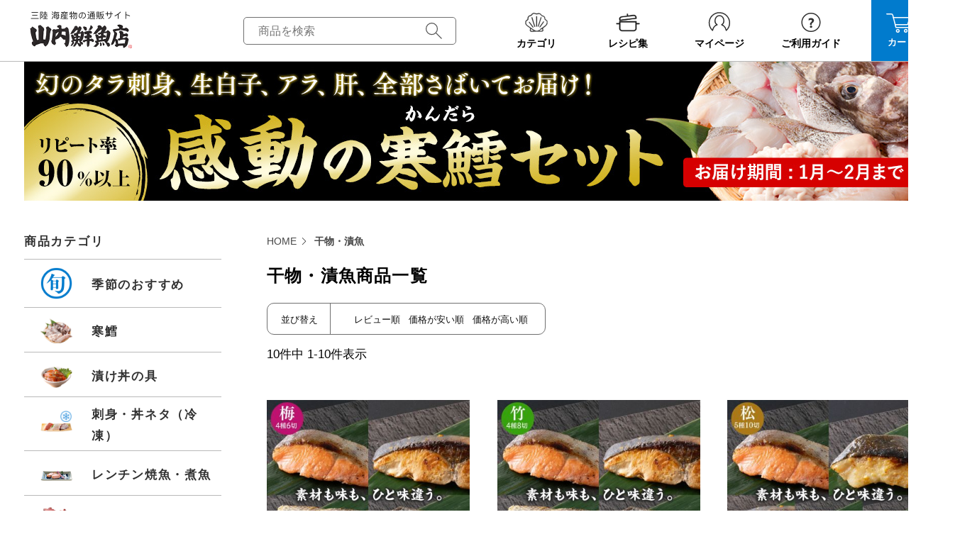

--- FILE ---
content_type: text/html;charset=UTF-8
request_url: https://www.yamauchi-f.com/c/himono
body_size: 32276
content:
<!DOCTYPE html>
<html lang="ja"><head>
  <meta charset="UTF-8">
  
  <title>干物・漬魚 | 海鮮と魚介類の通販【山内鮮魚店】</title>
  <meta name="viewport" content="width=device-width">


    <meta name="description" content="干物・漬魚,海鮮と魚介類の通販【山内鮮魚店】">
    <meta name="keywords" content="干物・漬魚,海鮮と魚介類の通販【山内鮮魚店】">
  
  <link rel="stylesheet" href="https://yamauchi.itembox.design/system/fs_style.css?t=20251118042547">
  <link rel="stylesheet" href="https://yamauchi.itembox.design/generate/theme4/fs_original.css?t=20251118042547">
  
  <link rel="canonical" href="https://www.yamauchi-f.com/c/himono">
  
  
  
  
  <script>
    window._FS=window._FS||{};_FS.val={"tiktok":{"enabled":false,"pixelCode":null},"recaptcha":{"enabled":false,"siteKey":null},"clientInfo":{"memberId":"guest","fullName":"ゲスト","lastName":"","firstName":"ゲスト","nickName":"ゲスト","stageId":"","stageName":"","subscribedToNewsletter":"false","loggedIn":"false","totalPoints":"","activePoints":"","pendingPoints":"","purchasePointExpiration":"","specialPointExpiration":"","specialPoints":"","pointRate":"","companyName":"","membershipCardNo":"","wishlist":"","prefecture":""},"enhancedEC":{"ga4Dimensions":{"userScope":{"stage":"{@ member.stage_order @}","login":"{@ member.logged_in @}"}},"amazonCheckoutName":"Amazonペイメント","measurementId":"G-42KZYP2EJP","trackingId":"UA-43759917-1","dimensions":{"dimension1":{"key":"log","value":"{@ member.logged_in @}"},"dimension2":{"key":"mem","value":"{@ member.stage_order @}"}}},"shopKey":"yamauchi","device":"PC","cart":{"stayOnPage":true}};
  </script>
  
  <script src="/shop/js/webstore-nr.js?t=20251118042547"></script>
  <script src="/shop/js/webstore-vg.js?t=20251118042547"></script>
  
    <script src="//r2.future-shop.jp/fs.yamauchi/pc/recommend.js"></script>
  
  
  
  
  
  
    <meta property="og:title" content="干物・漬魚 | 海鮮と魚介類の通販【山内鮮魚店】">
    <meta property="og:type" content="website">
    <meta property="og:url" content="https://www.yamauchi-f.com/c/himono">
    <meta property="og:image" content="https://yamauchi.itembox.design/item/img/common/ogp_thum.jpg">
    <meta property="og:site_name" content="海鮮と魚介類の通販【山内鮮魚店】">
    <meta property="og:description" content="干物・漬魚,海鮮と魚介類の通販【山内鮮魚店】">
  
  
  
    <script type="text/javascript" >
      document.addEventListener('DOMContentLoaded', function() {
        _FS.CMATag('{"fs_member_id":"{@ member.id @}","fs_page_kind":"category","fs_category_url":"himono"}')
      })
    </script>
  
  
  <!-- **OGPタグ（フリーパーツ）↓↓ -->
<meta property="og:title" content="干物・漬魚 | 海鮮と魚介類の通販【山内鮮魚店】">
<meta property="og:type" content="">
<meta property="og:url" content="https://www.yamauchi-f.com/c/himono">
<meta property="og:image" content="">
<meta property="og:site_name" content="海鮮と魚介類の通販【山内鮮魚店】">
<meta property="og:description" content="干物・漬魚,海鮮と魚介類の通販【山内鮮魚店】">
<!-- **OGPタグ（フリーパーツ）↑↑ -->
<link rel="stylesheet" href="https://yamauchi.itembox.design/item/css/ec.css?t=20260116120021">
<link rel="stylesheet" href="https://yamauchi.itembox.design/item/css/cms.css?t=20260116120021">
<link rel="shortcut icon" href="https://yamauchi.itembox.design/item/img/common/favicon.ico?t=20260116120021" />



<script async src="https://www.googletagmanager.com/gtag/js?id=G-42KZYP2EJP"></script>

<script><!--
_FS.setTrackingTag('%3C%21--+Google+Tag+Manager+--%3E%0D%0A%3Cscript%3E%28function%28w%2Cd%2Cs%2Cl%2Ci%29%7Bw%5Bl%5D%3Dw%5Bl%5D%7C%7C%5B%5D%3Bw%5Bl%5D.push%28%7B%27gtm.start%27%3A%0D%0Anew+Date%28%29.getTime%28%29%2Cevent%3A%27gtm.js%27%7D%29%3Bvar+f%3Dd.getElementsByTagName%28s%29%5B0%5D%2C%0D%0Aj%3Dd.createElement%28s%29%2Cdl%3Dl%21%3D%27dataLayer%27%3F%27%26l%3D%27%2Bl%3A%27%27%3Bj.async%3Dtrue%3Bj.src%3D%0D%0A%27https%3A%2F%2Fwww.googletagmanager.com%2Fgtm.js%3Fid%3D%27%2Bi%2Bdl%3Bf.parentNode.insertBefore%28j%2Cf%29%3B%0D%0A%7D%29%28window%2Cdocument%2C%27script%27%2C%27dataLayer%27%2C%27GTM-5KT8NB3%27%29%3B%3C%2Fscript%3E%0D%0A%3C%21--+End+Google+Tag+Manager+--%3E%0A%3Cscript+src%3D%22https%3A%2F%2Fr.moshimo.com%2Faf%2Fr%2Fmaftag.js%22%3E%3C%2Fscript%3E%0A%3Cscript%3E%0A++mafcross%28%5B%27yamauchi-f.com%27%2C%27my.checkout.rakuten.co.jp%27%5D%29%0A%3C%2Fscript%3E%0A%3Cscript+type%3D%22text%2Fjavascript%22%3E%0A++++%28function%28c%2Cl%2Ca%2Cr%2Ci%2Ct%2Cy%29%7B%0A++++++++c%5Ba%5D%3Dc%5Ba%5D%7C%7Cfunction%28%29%7B%28c%5Ba%5D.q%3Dc%5Ba%5D.q%7C%7C%5B%5D%29.push%28arguments%29%7D%3B%0A++++++++t%3Dl.createElement%28r%29%3Bt.async%3D1%3Bt.src%3D%22https%3A%2F%2Fwww.clarity.ms%2Ftag%2F%22%2Bi%3B%0A++++++++y%3Dl.getElementsByTagName%28r%29%5B0%5D%3By.parentNode.insertBefore%28t%2Cy%29%3B%0A++++%7D%29%28window%2C+document%2C+%22clarity%22%2C+%22script%22%2C+%22r5fsno9lk8%22%29%3B%0A%3C%2Fscript%3E');
--></script>
</head>
<body class="fs-body-category fs-body-category-himono" id="fs_ProductCategory">
<script><!--
_FS.setTrackingTag('%3C%21--+Google+Tag+Manager+%28noscript%29+--%3E%0D%0A%3Cnoscript%3E%3Ciframe+src%3D%22https%3A%2F%2Fwww.googletagmanager.com%2Fns.html%3Fid%3DGTM-5KT8NB3%22%0D%0Aheight%3D%220%22+width%3D%220%22+style%3D%22display%3Anone%3Bvisibility%3Ahidden%22%3E%3C%2Fiframe%3E%3C%2Fnoscript%3E%0D%0A%3C%21--+End+Google+Tag+Manager+%28noscript%29+--%3E');
--></script>
<div class="fs-l-page">

<script type="application/ld+json">
{
    "@context": "http://schema.org",
    "@type": "BreadcrumbList",
    "itemListElement": [{
        "@type": "ListItem",
        "position": 1,
        "item": {
            "@id": "https://www.yamauchi-f.com/",
            "name": "HOME"
        }
    },{
        "@type": "ListItem",
        "position": 2,
        "item": {
            "@id": "https://www.yamauchi-f.com/c/himono",
            "name": "干物・漬魚"
        }
    }]
}
</script>

<div class="container">
  <header class="header-site js-header-left">
    <div class="wrapper-header">
<!-- **ECサイトロゴ（フリーパーツ）↓↓ -->
<div class="logo"><a class="trans logo-image" href="/"><img class="md" src="https://yamauchi.itembox.design/item/img/common/logo_header.png?t=20260116120021" width="150" height="55" loading="eager" alt="海鮮と魚介類の通販【山内鮮魚店】"><img class="sm" src="https://yamauchi.itembox.design/item/img/common/sp/logo_header.png?t=20260116120021" width="136" height="47" loading="eager" alt="海鮮と魚介類の通販【山内鮮魚店】"></a></div>
<!-- **ECサイトロゴ（フリーパーツ）↑↑ -->

          <form class="form-search" action="/p/search">
            <input class="input-search" type="text" placeholder="商品を検索" name="keyword" value="">
            <button class="button-search" type="submit" value="" name="submit"></button>
          </form>
 <nav class="header-navigation">
            <ul class="navigation-list">
              <li class="navigation-item js-hover-submenu md"><a class="navigation-link trans" href="javascript:;">
                  <figure class="navigation-icon"><img src="https://yamauchi.itembox.design/item/img/common/logo_icn_01.svg?t=20260116120021" width="50" height="35" loading="eager" alt="商品を選ぶ"></figure>
                  <p class="navigation-text">カテゴリ</p></a>
                <div class="navigation-submenu">
                  <div class="submenu-wrapper">
                    <ul class="submenu-list">
                      <li class="submenu-product">
                        <p class="submenu-title">商品カテゴリ</p>
                        <ul class="submenu-inner">
						 <li><a class="trans" href="https://www.yamauchi-f.com/c/season-recommend">季節のおすすめ</a>
                          </li>
						 	<li><a class="trans" href="https://www.yamauchi-f.com/c/zukedon">漬け丼の具</a>
                          </li>
							<li><a class="trans" href="https://www.yamauchi-f.com/c/frozen-sashimi">刺身・丼ネタ（冷凍）</a>
                          </li>
						  <li><a class="trans" href="/c/yakisakana">焼魚・煮魚</a>
                          </li> 
<!--
						  <li><a class="trans" href="/c/tara">寒鱈</a>
                          </li>	
-->
						  <li><a class="trans" href="/c/hotate">ホタテ</a>
						</li>
						<li><a class="trans" href="/c/kaki">牡蠣</a>
                          </li>
						  <li><a class="trans" href="/c/harakomeshi">はらこ飯</a>
                          </li>
                          <li><a class="trans" href="/c/hoya">ほや</a>
                          </li>
                          <li><a class="trans" href="/c/sengyo">鮮魚</a>
                          </li>
                          <li><a class="trans" href="/c/tako">たこ</a>
                          </li>
                          <li><a class="trans" href="/c/uni">うに・あわび</a>
                          </li>
                          <li><a class="trans" href="/c/ikura">イクラ・サケ</a>
                          </li>
                          <li><a class="trans" href="/c/smoke">燻製・炙り</a>
                          </li>
                          <li><a class="trans" href="/c/himono">干物・漬魚</a>
                          </li>
                          <li><a class="trans" href="/c/kaiso">海藻・めかぶ・乾物</a>
                          </li>
                          <li><a class="trans" href="/c/chinmi">塩辛・珍味</a>
                          </li>
                          <li><a class="trans" href="/c/dashi">だし</a>
                          </li>
						  <li><a class="trans" href="/c/reito">冷凍品</a>
                          </li>	
						  <li><a class="trans" href="/c/reizou">冷蔵品</a>
                          </li>	
                          <li><a class="trans" href="/c/zyouon">常温品</a>
                          </li>
                          <li><a class="trans" href="/c/osake">酒・ビール</a>
                          </li>
							 <li><a class="trans" href="https://www.yamauchi-f.com/c/hanpukai">定期購入</a>
                          </li> 
                        </ul>
                      <li class="submenu-purpose">
                        <p class="submenu-title">目的で選ぶ</p>
                        <ul class="submenu-inner">
                          <li><a class="trans" href="https://www.yamauchi-f.com/f/houjin-gift">法人様向けギフト</a>
                          </li>
                          <li><a class="trans" href="/c/gift">海鮮ギフト</a>
                          </li>
                          <li><a class="trans" href="/c/seisen">鮮魚・魚介</a>
                          </li>
                          <li><a class="trans" href="/c/gohannotomo">ごはんのお供</a>
                          </li>
                          <li><a class="trans" href="/c/sakenosakana">酒のつまみ</a>
                          </li>
                           <li><a class="trans" href="/c/parent">離れたご両親へ</a>
                          </li>
                        </ul>
                      </li>
                      <li class="submenu-price">
                        <p class="submenu-title">価格で選ぶ</p>
                        <div class="price-wrapper">
                          <ul class="submenu-inner">
							  
                            <li><a class="trans" href="https://www.yamauchi-f.com/p/search?maxprice=1000">￥1,000以下</a>
                            </li>
							  
                            <li><a class="trans" href="https://www.yamauchi-f.com/p/search?minprice=1001&maxprice=3000">￥1,001～￥3,000</a>
                            </li>
							  
                            <li><a class="trans" href="https://www.yamauchi-f.com/p/search?minprice=3001&maxprice=5000">￥3,001～￥5,000</a>
                            </li>
							  
                            <li><a class="trans" href="https://www.yamauchi-f.com/p/search?minprice=5001">￥5,001以上</a>
                            </li>
							  
							  
							  
                          </ul>
                        </div>
                      </li>
                      <!--li class="submenu-options">
                        <p class="submenu-title">頒布会・定期購入</p>
                        <ul class="submenu-inner">
                          <li><a class="trans" href="#">頒布会コース</a>
                          </li>
                        </ul>
                      </li-->
                    </ul>
                  </div>
                </div>
              </li>
              <li class="navigation-item md"><a class="navigation-link trans" href="https://www.yamauchi-f.com/recipe/">
                  <figure class="navigation-icon"><img src="https://yamauchi.itembox.design/item/img/common/header_icn_recipe.png?t=20260116120021" width="50" height="35" loading="eager" alt="レシピ集"></figure>
                  <p class="navigation-text">レシピ集</p></a></li>
              <li class="navigation-item mypage"><a class="navigation-link trans" href="/my/top">
                  <figure class="navigation-icon"><img src="https://yamauchi.itembox.design/item/img/common/logo_icn_03.svg?t=20260116120021" width="50" height="35" loading="eager" alt="マイページ"></figure>
                  <p class="navigation-text">マイページ</p></a></li>
              <li class="navigation-item md"><a class="navigation-link trans" href="https://www.yamauchi-f.com/guide/">
                  <figure class="navigation-icon"><img src="https://yamauchi.itembox.design/item/img/common/logo_icn_04.svg?t=20260116120021" width="50" height="35" loading="eager" alt="ご利用ガイド"></figure>
                  <p class="navigation-text">ご利用ガイド</p></a></li>
              <li class="navigation-item navigation-cart normalcart"><a class="navigation-link trans" href="/p/cart?type=purchase">
                  <figure class="navigation-icon"><img src="https://yamauchi.itembox.design/item/img/common/logo_icn_05.svg?t=20260116120021" width="50" height="35" loading="eager" alt="カート"></figure>
                  <p class="navigation-text">カート</p><span class="cart-number fs-client-cart-count "></span></a></li>
            </ul>
          </nav>
</div></header>
<main class="fs-l-main">
<!--送料値上げのお知らせ-->
<!--
<div class="wrapper" style="display:block; text-align:center; margin:10px auto 10px;"> <a href="https://www.yamauchi-f.com/guide/soryo.html"><img class="md" src="https://yamauchi.itembox.design/item/img/top/soryo-pc.gif" alt="送料値上げのお知らせ" loading="eager" style="width:100%; height:auto;"></a>
  <a href="https://www.yamauchi-f.com/guide/soryo.html"><img class="sm" src="https://yamauchi.itembox.design/item/img/top/soryo-sp.gif" alt="送料値上げのお知らせ" loading="eager" style="width:100%; height:auto;"></a>
</a>
</div>
-->


<!--価格改定のお詫び-->
<!--
<div class="wrapper" style="display:block; text-align:center; margin:10px auto 10px;"> <a href="https://www.yamauchi-f.com/guide/kakakukaitei.html"><img class="md" src="https://yamauchi.itembox.design/item/img/top/pc_kakaku_kaitei.gif" alt="価格改定のお詫び" loading="eager" style="width:100%; height:auto;"></a>
  <a href="https://www.yamauchi-f.com/guide/kakakukaitei.html"><img class="sm" src="https://yamauchi.itembox.design/item/img/top/sp_kakaku_kaitei.gif" alt="価格改定のお詫び" loading="eager" style="width:100%; height:auto;"></a>
</div>
-->

<!--送料込みから送料別に変更
<!--
<div class="wrapper" style="display:block; text-align:center; margin:10px auto 10px;"> <a href="https://www.yamauchi-f.com/guide/kakakuhyoji-henkou.html"><img class="md" src="https://yamauchi.itembox.design/item/img/top/kakakuhyoji-henkou-pc.gif" alt="価格表示変更のお知らせ" loading="eager" style="width:100%; height:auto;"></a>
  <a href="https://www.yamauchi-f.com/guide/kakakuhyoji-henkou.html"><img class="sm" src="https://yamauchi.itembox.design/item/img/top/kakakuhyoji-henkou-sp.gif" alt="価格表示変更のお知らせ" loading="eager" style="width:100%; height:auto;"></a>
</div>
-->


<!--臨時休業-->
<!--
<div class="wrapper" style="display:block; text-align:center; margin:10px auto 10px;"> 
<img class="md" src="https://yamauchi.itembox.design/item/img/top/pc_rinji.gif" alt="臨時休業" loading="eager" style="width:100%; height:auto;">
<img class="sm" src="https://yamauchi.itembox.design/item/img/top/sp_rinji.gif" alt="臨時休業" loading="eager" style="width:100%; height:auto;">
</div>
ーー>


<!--GWお休み-->
<!--
<div class="wrapper" style="display:block; text-align:center; margin:10px auto 10px;"> 
<img class="md" src="https://yamauchi.itembox.design/item/img/top/gw_yasumi_pc.gif" alt="GW休みのお知らせ" loading="eager" style="width:100%; height:auto;">
<img class="sm" src="https://yamauchi.itembox.design/item/img/top/gw_yasumi_sp.gif" alt="GW休みのお知らせ" loading="eager" style="width:100%; height:auto;">
</div>
-->


<!--お盆お休み-->
<!--
<div class="wrapper" style="display:block; text-align:center; margin:10px auto 10px;"> 
<img class="md" src="https://yamauchi.itembox.design/item/img/top/obon_yasumi_pc.gif" alt="お盆休みのお知らせ" loading="eager" style="width:100%; height:auto;">
<img class="sm" src="https://yamauchi.itembox.design/item/img/top/obon_yasumi_sp.gif" alt="お盆休みのお知らせ" loading="eager" style="width:100%; height:auto;">
</div>
-->



<!--年末年始お休み-->
<!--
<div class="wrapper" style="display:block; text-align:center; margin:10px auto 25px;"> 
<a href="https://www.yamauchi-f.com/guide/delivery-end-start.html">
<img class="md" src="https://yamauchi.itembox.design/item/img/top/nenmatsunenshi_oshirase_pc.gif" alt="PC上部お知らせ" loading="eager" style="width:100%; height:auto;">
<img class="sm" src="https://yamauchi.itembox.design/item/img/top/nenmatsunenshi_oshirase_sp.gif" alt="SP上部お知らせ" loading="eager" style="width:100%; height:auto;">
</a>
</div>
-->


<div class="wrapper top-none" style="text-align:center; padding: 0;">

	<!--
	<img class="md" src="https://yamauchi.itembox.design/item/img/top/pc_maintenance.gif" alt="メンテナンス" loading="eager" style="width:100%; height:auto;">
	<img class="sm" src="https://yamauchi.itembox.design/item/img/top/sp_maintenance.gif" alt="メンテナンス" loading="eager" style="width:100%; height:auto;">
	-->


	<!--
	<a class="trans" href="https://www.yamauchi-f.com/f/fathersday_gift">		  
	<img class="md" src="https://yamauchi.itembox.design/item/img/top/pc_top_fathersday_gift.jpg" alt="父の日特集" loading="eager" style="width:100%; height:auto;">
	<img class="sm" src="https://yamauchi.itembox.design/item/img/top/sp_top_fathersday_gift.jpg" alt="父の日特集" loading="eager" style="width:100%; height:auto;">
	</a>  
        -->

<!--
<div class="wrapper" style="display:block; text-align:center; margin:10px auto 10px;"> 
<img class="md" src="https://yamauchi.itembox.design/item/img/top/obon_yasumi_pc.gif" alt="お盆休みのお知らせ" loading="eager" style="width:100%; height:auto;">
<img class="sm" src="https://yamauchi.itembox.design/item/img/top/obon_yasumi_sp.gif" alt="お盆休みのお知らせ" loading="eager" style="width:100%; height:auto;">
</a>
</div>-->


	
<!--
	<a class="trans" href="https://www.yamauchi-f.com/c/sanma/sanma10">		  
	<img class="md" src="https://yamauchi.itembox.design/item/img/top/pc-top-sanma.jpg" alt="生さんま" loading="eager" style="width:100%; height:auto;">
	<img class="sm" src="https://yamauchi.itembox.design/item/img/top/sp-top-sanma.jpg" alt="生さんま" loading="eager" style="width:100%; height:auto;">
	</a>  
	
-->

	
<!--
	<a class="trans" href="https://www.yamauchi-f.com/f/oseibo_gift">		  
	<img class="md" src="https://yamauchi.itembox.design/item/img/top/pc_top_oseibo.jpg" alt="お歳暮特集" loading="eager" style="width:100%; height:auto;">
	<img class="sm" src="https://yamauchi.itembox.design/item/img/top/sp_top_oseibo.jpg" alt="お歳暮特集" loading="eager" style="width:100%; height:auto;">
	</a>  
-->
	

	
<!--
	<a class="trans" href="https://www.yamauchi-f.com/guide/delivery-end-start.html">		  
	<img class="md" src="https://yamauchi.itembox.design/item/img/top/nenmatsunenshi_oshirase_pc.gif" alt="PC上部お知らせ" loading="eager" style="width:100%; height:auto;">
	<img class="sm" src="https://yamauchi.itembox.design/item/img/top/nenmatsunenshi_oshirase_sp.gif" alt="SP上部お知らせ" loading="eager" style="width:100%; height:auto;">
	</a>	
		&nbsp;	
-->
	
	
	<a class="trans" href="https://www.yamauchi-f.com/c/tara/kandara">		  
	<img class="md" src="https://yamauchi.itembox.design/item/img/top/pc_top_kandara.jpg" alt="寒鱈特集" loading="eager" style="width:100%; height:auto;">
	<img class="sm" src="https://yamauchi.itembox.design/item/img/top/sp_top_kandara.jpg" alt="寒鱈特集" loading="eager" style="width:100%; height:auto;">
	</a>  
	


<!--
	<a class="trans" href="https://www.yamauchi-f.com/c/kaiso/namamekabu">		  
	<img class="md" src="https://yamauchi.itembox.design/item/img/top/pc_mekabu_top_banner.jpg" alt="生めかぶ特集" loading="eager" style="width:100%; height:auto;">
	<img class="sm" src="https://yamauchi.itembox.design/item/img/top/sp_mekabu_top_banner.jpg" alt="生めかぶ特集" loading="eager" style="width:100%; height:auto;">
	</a>  
-->



	<!--<a class="trans" href="https://www.yamauchi-f.com/f/harakomeshi_toksyu">		  
	<img class="md" src="https://yamauchi.itembox.design/item/img/top/harakomeshi_banner_pc.jpg" alt="はらこ飯特集" loading="eager" style="width:100%; height:auto;">
	<img class="sm" src="https://yamauchi.itembox.design/item/img/top/harakomeshi_banner_sp.jpg" alt="はらこ飯特集" loading="eager" style="width:100%; height:auto;">
	</a>--> 


	<!--<a class="trans" href="https://www.yamauchi-f.com/f/oseibo_gift">		  
	<img class="md" src="https://yamauchi.itembox.design/item/img/top/pc_top_oseibo.jpg" alt="お歳暮特集PC" loading="eager" style="width:100%; height:auto;">
	<!--<img class="sm" src="https://yamauchi.itembox.design/item/img/top/sp_top_oseibo.jpg" alt="お歳暮特集スマホ" loading="eager" style="width:100%; height:auto;">
	</a>-->

	<!--<a class="trans" href="https://www.yamauchi-f.com/c/tara/kandara">		  
	<img class="md" src="https://yamauchi.itembox.design/item/img/top/pc_top_kandara_set_hayawari.jpg" alt="寒鱈PC" loading="eager" style="width:100%; height:auto;">
	<img class="sm" src="https://yamauchi.itembox.design/item/img/top/sp_top_kandara_set_hayawari.jpg" alt="寒鱈スマホ" loading="eager" style="width:100%; height:auto;">
	</a>-->
	
	
	
	
	
	
	
	
		<!--＿＿＿＿＿＿＿＿＿＿＿＿＿＿2列はじまり＿＿＿＿＿＿＿＿＿＿＿＿＿＿-->

<!--生めかぶ・たたきめかぶ	-->
<!--
	<div class="ue">
		<div class="ue_1">
			<a class="trans" href="https://www.yamauchi-f.com/c/season-recommend/namamekabu">
			<img src="https://yamauchi.itembox.design/item/img/top/mekabu_top_banner.jpg" alt="生めかぶ" loading="eager" style="width:100%; height:auto;">
			</a>
		</div>
		<div class="ue_2" style="margin-top: 10px;">
			<a class="trans" href="https://www.yamauchi-f.com/c/kaiso">		  
			<img src="https://yamauchi.itembox.design/item/img/top/mekabu-goods-top-banner.jpg" alt="たたきめかぶ" loading="eager" style="width:100%; height:auto;">
			</a> 
		</div>
	</div>
-->



<!--
	<div class="ue">

		<div class="ue_1">
			<a class="trans" href="https://www.yamauchi-f.com/f/oseibo_gift">		  
			<img src="https://yamauchi.itembox.design/item/img/top/sp_top_oseibo.jpg" alt="お歳暮特集" loading="eager" style="width:100%; height:auto;">
			</a>
		</div>





		<div class="ue_2" style="margin-top: 10px;">
			<a class="trans" href="https://www.yamauchi-f.com/c/tara/kandara">		  
			<img src="https://yamauchi.itembox.design/item/img/top/sp_top_kandara.jpg" alt="寒鱈スマホ" loading="eager" style="width:100%; height:auto;">
			</a> 
		</div>

	</div>  
-->

	<!--＿＿＿＿＿＿＿＿＿＿＿＿＿＿2列終わり＿＿＿＿＿＿＿＿＿＿＿＿＿＿-->
	
	
	
	
	
	

</div>





	
	 













<!--＿＿＿＿＿＿＿＿＿＿＿＿＿＿2列CSS＿＿＿＿＿＿＿＿＿＿＿＿＿＿-->

<style>
	

	
	
	
	
	@media print, (min-width: 768px) {
/*	-------------PC-------------	*/
	.ue {
		justify-content: space-between;
		display: flex;
		flex-wrap: nowrap;
	}	
		.ue_1,.ue_2 {
    width: 49.5%;
			margin-top: 0!important;
			
		
/*	-------------PC-------------	*/		
	}	
	
	
	
	

	@media only screen and (max-width: 767.98px) {
	/*	-------------スマホ-------------	*/	
		.ue .ue_2 {
			margin-top: 8px!important;
		}
		
		.ue {
			display: block;
		}
		
		.ue_1,.ue_2 {
    	width: 100%;
		}
		.ue_1 {
    	margin-top: 0!important;
		}
	/*	-------------スマホ-------------	*/	
	}
	
	
</style>
<!--＿＿＿＿＿＿＿＿＿＿＿＿＿＿2列CSS＿＿＿＿＿＿＿＿＿＿＿＿＿＿-->
<!--寒鱈早割カウントダウン-->
<div class="kandara-countdown-wrapper">
  <div class="wrapper" style="display:block; text-align:center; margin:10px auto 10px;">
    <a href="https://www.yamauchi-f.com/c/tara/kandara" style="text-decoration: none;">
      <div class="kandara-countdown">
        <div class="countdown-container">
          <h1>寒鱈セット 早割特価 終了まで</h1>
          <div class="countdown" id="countdown">
            あと<span>--</span>日<span>--</span>時間<span>--</span>分
          </div>
          <!-- <h1 class="h1-2">ご予約はコチラから>></h1> -->
        </div>
      </div>
    </a>

    <script>
      // 早割終了日時（2025/12/29 23:59:59）
      const endDate = new Date('2025-12-29T23:59:59');

      function updateCountdown() {
        const now = new Date();
        const timeLeft = endDate - now;

        const wrapper = document.querySelector('.kandara-countdown-wrapper');
        const countdownEl = document.getElementById('countdown');

        // 終了後：即非表示（23:59:59を過ぎたら消える）
        if (timeLeft <= 0) {
          if (wrapper) wrapper.style.display = 'none';
          return;
        }

        // 日・時・分を計算
        const days = Math.floor(timeLeft / (1000 * 60 * 60 * 24));
        const hours = Math.floor((timeLeft % (1000 * 60 * 60 * 24)) / (1000 * 60 * 60));
        const minutes = Math.floor((timeLeft % (1000 * 60 * 60)) / (1000 * 60));

        // 表示更新
        if (countdownEl) {
          countdownEl.innerHTML = `あと<span>${days}</span>日<span>${hours}</span>時間<span>${minutes}</span>分`;
        }
      }

      // 初期化＋毎秒更新
      updateCountdown();
      setInterval(updateCountdown, 1000);
    </script>
  </div>
</div>

<style>
  .kandara-countdown {
    font-family: Arial, sans-serif;
    background-color: #f8f9fa;
    display: flex;
    justify-content: center;
    align-items: center;
    color: #141414;
    width: 100%;
  }

  .countdown-container {
    background: #ffffff;
    padding: 20px;
    border: 2px solid #96225D;
    border-radius: 8px;
    text-align: center;
    width: 100%;
  }

  .countdown-container h1 {
    margin: 0 0 10px;
    color: #96225D;
  }

  .countdown {
    font-weight: bold;
    display: inline-block;
  }

  .countdown span {
    color: #96225D;
  }

  /* スマートフォン用 (767.98px以下の画面) */
  @media only screen and (max-width: 767.98px) {
    .countdown-container h1,
    .countdown {
      display: block;
    }

    .countdown-container h1 {
      font-size: 0.18rem;
    }

    .countdown-container {
      padding: 11px 0 7px 0;
    }

    .countdown {
      margin-top: -8px;
      font-size: 0.24rem;
    }
  }

  /* PCおよび印刷用 (768px以上の画面) */
  @media print, (min-width: 768px) {
    .countdown-container h1,
    .countdown {
      display: inline-block;
    }

    .countdown-container {
      text-align: center;
      padding: 8px;
    }

    .countdown-container h1 {
      font-size: 0.27rem;
    }

    .countdown {
      margin-top: 10px;
      font-size: 0.34rem;
      margin-left: 16px;
    }
  }
</style>
<!--寒鱈早割カウントダウン-->
<section class="section-common"><div class="wrapper">
<div class="inner-content">

<!-- **パンくずリストパーツ （システムパーツ） ↓↓ -->
<nav class="fs-c-breadcrumb">
<ol class="fs-c-breadcrumb__list">
<li class="fs-c-breadcrumb__listItem">
<a href="/">HOME</a>
</li>
<li class="fs-c-breadcrumb__listItem">
干物・漬魚
</li>
</ol>
</nav>
<!-- **パンくずリストパーツ （システムパーツ） ↑↑ -->
<div id="fs-page-error-container" class="fs-c-panelContainer">
  
  
</div>
<!-- **商品グループエリア（システムパーツグループ）↓↓ -->

  <div class="fs-c-productList">
    
      <section class="section-category-product"><div class="category-keyvisual">
                 

                  <h1 class="title-category">干物・漬魚<span>商品一覧</span></h1>
                  <figure class="category-image"><img src="https://yamauchi.itembox.design/item/img/category/keyvisual_himono_img.jpg" width="936" height="310" loading="eager" alt="干物・漬魚商品一覧"></figure>
                </div>


<!-- **並び替え・ページャーパーツ（システムパーツ） ↓↓ -->
<div class="fs-c-productList__controller">
  <div class="fs-c-sortItems">
  <span class="fs-c-sortItems__label">並び替え</span>
  <ul class="fs-c-sortItems__list">
  <li class="fs-c-sortItems__list__item">
  <a href="/c/himono?sort=review" class="fs-c-sortItems__list__item__label">レビュー順</a>
  </li>
  <li class="fs-c-sortItems__list__item">
  <a href="/c/himono?sort=price_low" class="fs-c-sortItems__list__item__label">価格が安い順</a>
  </li>
  <li class="fs-c-sortItems__list__item">
  <a href="/c/himono?sort=price_high" class="fs-c-sortItems__list__item__label">価格が高い順</a>
  </li>
  </ul>
  </div>
  <div class="fs-c-listControl">
<div class="fs-c-listControl__status">
<span class="fs-c-listControl__status__total">10<span class="fs-c-listControl__status__total__label">件中</span></span>
<span class="fs-c-listControl__status__indication">1<span class="fs-c-listControl__status__indication__separator">-</span>10<span class="fs-c-listControl__status__indication__label">件表示</span></span>
</div>
</div>
</div>
<!-- **並び替え・ページャーパーツ（システムパーツ） ↑↑ -->
<!-- **商品一覧（システムパーツグループ）↓↓ -->
<div class="fs-c-productList__list" data-add-to-cart-setting="">
<article class="fs-c-productList__list__item fs-c-productListItem" data-product-id="507">
<form>

<input type="hidden" name="productId" value="507">
<input type="hidden" name="verticalVariationNo" value="">
<input type="hidden" name="horizontalVariationNo" value="">
<input type="hidden" name="staffStartSkuCode" value="">
<input type="hidden" name="quantity" value="1">

<!-- **商品画像・拡大パーツ（システムパーツ）↓↓ -->
<div class="fs-c-productListItem__imageContainer">
  <div class="fs-c-productListItem__image fs-c-productImage">
  
    <a href="/c/himono/dukezakana-set-ume">
      <img data-layzr="https://yamauchi.itembox.design/product/005/000000000507/000000000507-01-m.jpg?t&#x3D;20260112164933" alt=" 鮮魚店の人気漬魚セット「梅」" src="https://yamauchi.itembox.design/item/src/loading.svg?t&#x3D;20260116120021" class="fs-c-productListItem__image__image fs-c-productImage__image">
    </a>
  
  </div>
</div>
<div class="fs-c-productListItem__viewMoreImageButton fs-c-buttonContainer">
<button type="button" class="fs-c-button--viewMoreImage fs-c-button--plain">
  <span class="fs-c-button__label">他の画像を見る</span>
</button>
</div>
<aside class="fs-c-productImageModal" style="display: none;">
  <div class="fs-c-productImageModal__inner">
    <span class="fs-c-productImageModal__close" role="button" aria-label="閉じる"></span>
    <div class="fs-c-productImageModal__contents">
      <div class="fs-c-productImageModalCarousel fs-c-slick">
        <div class="fs-c-productImageModalCarousel__track">
        
          <div>
            <figure class="fs-c-productImageModalCarousel__figure">
              
              <img data-lazy="https://yamauchi.itembox.design/product/005/000000000507/000000000507-01-xl.jpg?t&#x3D;20260112164933" data-src="https://yamauchi.itembox.design/product/005/000000000507/000000000507-01-xl.jpg?t&#x3D;20260112164933" alt=" 鮮魚店の人気漬魚セット「梅」" src="https://yamauchi.itembox.design/item/src/loading.svg?t&#x3D;20260116120021" class="fs-c-productImageModalCarousel__figure__image">
            </figure>
          </div>
        
          <div>
            <figure class="fs-c-productImageModalCarousel__figure">
              
              <img data-lazy="https://yamauchi.itembox.design/product/005/000000000507/000000000507-02-xl.jpg?t&#x3D;20260112164933" data-src="https://yamauchi.itembox.design/product/005/000000000507/000000000507-02-xl.jpg?t&#x3D;20260112164933" alt=" 鮮魚店の人気漬魚セット「梅」" src="https://yamauchi.itembox.design/item/src/loading.svg?t&#x3D;20260116120021" class="fs-c-productImageModalCarousel__figure__image">
            </figure>
          </div>
        
          <div>
            <figure class="fs-c-productImageModalCarousel__figure">
              
              <img data-lazy="https://yamauchi.itembox.design/product/005/000000000507/000000000507-03-xl.jpg?t&#x3D;20260112164933" data-src="https://yamauchi.itembox.design/product/005/000000000507/000000000507-03-xl.jpg?t&#x3D;20260112164933" alt=" 鮮魚店の人気漬魚セット「梅」" src="https://yamauchi.itembox.design/item/src/loading.svg?t&#x3D;20260116120021" class="fs-c-productImageModalCarousel__figure__image">
            </figure>
          </div>
        
          <div>
            <figure class="fs-c-productImageModalCarousel__figure">
              
              <img data-lazy="https://yamauchi.itembox.design/product/005/000000000507/000000000507-04-xl.jpg?t&#x3D;20260112164933" data-src="https://yamauchi.itembox.design/product/005/000000000507/000000000507-04-xl.jpg?t&#x3D;20260112164933" alt=" 鮮魚店の人気漬魚セット「梅」" src="https://yamauchi.itembox.design/item/src/loading.svg?t&#x3D;20260116120021" class="fs-c-productImageModalCarousel__figure__image">
            </figure>
          </div>
        
          <div>
            <figure class="fs-c-productImageModalCarousel__figure">
              
              <img data-lazy="https://yamauchi.itembox.design/product/005/000000000507/000000000507-05-xl.jpg?t&#x3D;20260112164933" data-src="https://yamauchi.itembox.design/product/005/000000000507/000000000507-05-xl.jpg?t&#x3D;20260112164933" alt=" 鮮魚店の人気漬魚セット「梅」" src="https://yamauchi.itembox.design/item/src/loading.svg?t&#x3D;20260116120021" class="fs-c-productImageModalCarousel__figure__image">
            </figure>
          </div>
        
          <div>
            <figure class="fs-c-productImageModalCarousel__figure">
              
              <img data-lazy="https://yamauchi.itembox.design/product/005/000000000507/000000000507-06-xl.jpg?t&#x3D;20260112164933" data-src="https://yamauchi.itembox.design/product/005/000000000507/000000000507-06-xl.jpg?t&#x3D;20260112164933" alt=" 鮮魚店の人気漬魚セット「梅」" src="https://yamauchi.itembox.design/item/src/loading.svg?t&#x3D;20260116120021" class="fs-c-productImageModalCarousel__figure__image">
            </figure>
          </div>
        
          <div>
            <figure class="fs-c-productImageModalCarousel__figure">
              
              <img data-lazy="https://yamauchi.itembox.design/product/005/000000000507/000000000507-07-xl.jpg?t&#x3D;20260112164933" data-src="https://yamauchi.itembox.design/product/005/000000000507/000000000507-07-xl.jpg?t&#x3D;20260112164933" alt=" 鮮魚店の人気漬魚セット「梅」" src="https://yamauchi.itembox.design/item/src/loading.svg?t&#x3D;20260116120021" class="fs-c-productImageModalCarousel__figure__image">
            </figure>
          </div>
        
          <div>
            <figure class="fs-c-productImageModalCarousel__figure">
              
              <img data-lazy="https://yamauchi.itembox.design/product/005/000000000507/000000000507-08-xl.jpg?t&#x3D;20260112164933" data-src="https://yamauchi.itembox.design/product/005/000000000507/000000000507-08-xl.jpg?t&#x3D;20260112164933" alt=" 鮮魚店の人気漬魚セット「梅」" src="https://yamauchi.itembox.design/item/src/loading.svg?t&#x3D;20260116120021" class="fs-c-productImageModalCarousel__figure__image">
            </figure>
          </div>
        
        </div>
      </div>
    </div>
  </div>
</aside>
<!-- **商品画像・拡大パーツ（システムパーツ）↑↑ -->

<!-- **商品マークパーツ（システムパーツ）↓↓ -->
<div class="fs-c-productMarks">
  
    <ul class="fs-c-productMark">
      <li class="fs-c-productMark__item">
        <span class="is-gray fs-c-productMark__mark--0 fs-c-productMark__mark">
<span class="fs-c-productMark__label">冷凍品</span>
</span>

        </li>
      <li class="fs-c-productMark__item">
        <span class="is-purple fs-c-productMark__mark--0 fs-c-productMark__mark">
<span class="fs-c-productMark__label">包装・のし</span>
</span>

        </li>
      
    </ul>
  
  
    <span class="fs-c-mark--coolDelivery fs-c-mark">
  <span class="fs-c-mark__label">クール便でお届け</span>
</span>

  
</div>
<!-- **商品マークパーツ（システムパーツ）↑↑ -->

<style>
.productRating .fs-c-rating__value, .productRating a { font-weight: bold; color: #707070; font-size: 0.15rem; }
.productRating a { display:inline-block; }
@media print, (min-width: 768px) {
.productRating { margin: 15px 0; }
.productRating .fs-c-reviewStars { margin-right: 10px; }
.productRating .fs-c-rating__value { margin-right: 10px; }
}
@media only screen and (max-width: 767.98px) {
.productRating { margin: 10px 0; }
.productRating .fs-c-reviewStars { margin-right: 8px; }
.productRating .fs-c-rating__value { margin-right: 8px; }
}
</style>
<div class="productRating ratingcount-4">
<div class="fs-c-rating">
    <div class="fs-c-rating__stars fs-c-reviewStars" data-ratingcount="5.0"></div>
    <div class="fs-c-rating__value" aria-label="レビュー平均評価 5.00">5.00</div>
    </div>
    <div><a href="/c/himono/dukezakana-set-ume#review-scroll-id"><u>4件</u></a></div>
 </div>
                        
<style media="screen">
    .productRating{
        display:flex;
        align-items:flex-end;
        flex-wrap:wrap;
        }

    .ratingcount-0{
        display:none;
        }

    .fs-c-rating{
        display:flex;
        }
</style>
<!-- **商品名パーツ（システムパーツ）↓↓ -->
<h2 class="fs-c-productListItem__productName fs-c-productName">
  
  <a href="/c/himono/dukezakana-set-ume">
    <span class="fs-c-productName__name">漬魚セット「梅」4種6切入 ~銀鮭二段仕込み・天然ぶり二段仕込み・すずき塩麹・たら粕漬け~《クール冷凍発送》</span>
  </a>
  
</h2>
<!-- **商品名パーツ（システムパーツ）↑↑ -->


  


<!-- **商品価格パーツ（システムパーツ）↓↓ -->
<div class="fs-c-productListItem__prices fs-c-productPrices">
  
  
    
      <div class="fs-c-productPrice fs-c-productPrice--selling">
        
  
    
    <span class="fs-c-productPrice__main">
      
        <span class="fs-c-productPrice__main__label">販売価格</span>
      
      <span class="fs-c-productPrice__main__price fs-c-price">
        <span class="fs-c-price__currencyMark">&yen;</span>
        <span class="fs-c-price__value">2,701</span>
      </span>
    </span>
    <span class="fs-c-productPrice__addon">
      <span class="fs-c-productPrice__addon__label">税込</span>
    </span>
    
  

      </div>
    
    
    
  
    
</div>
<!-- **商品価格パーツ（システムパーツ）↑↑ -->


<!-- **カート・セレクトボックスのみパーツ（システムパーツ） ↓↓ -->
<div class="fs-c-productListItem__control fs-c-buttonContainer" data-product-id="507" data-vertical-variation-no="" data-horizontal-variation-no="" data-vertical-admin-no="" data-horizontal-admin-no="" data-staff-start-sku-code="">

<a href="/c/himono/dukezakana-set-ume" class="fs-c-button--viewProductDetail fs-c-button--plain">
  <span class="fs-c-button__label">ご注文はこちら</span>
</a>

<button type="button" class="fs-c-button--addToWishList--icon fs-c-button--particular">
<span class="fs-c-button__label">お気に入り登録</span>
</button>

</div>


<!-- **カート・セレクトボックスのみパーツ（システムパーツ） ↑↑ -->
</form>

<span data-id="fs-analytics" data-product-url="dukezakana-set-ume" data-eec="{&quot;fs-remove_from_cart-price&quot;:2701,&quot;fs-begin_checkout-price&quot;:2701,&quot;fs-select_content-price&quot;:2701,&quot;price&quot;:2701,&quot;fs-add_to_cart-price&quot;:2701,&quot;brand&quot;:&quot;山内鮮魚&quot;,&quot;id&quot;:&quot;dukezakana-set-ume&quot;,&quot;quantity&quot;:1,&quot;list_name&quot;:&quot;干物・漬魚&quot;,&quot;name&quot;:&quot;漬魚セット「梅」4種6切入 ~銀鮭二段仕込み・天然ぶり二段仕込み・すずき塩麹・たら粕漬け~《ク&quot;,&quot;category&quot;:&quot;干物・漬&quot;}" data-ga4="{&quot;item_list_name&quot;:&quot;干物・漬&quot;,&quot;items&quot;:[{&quot;fs-add_to_cart-price&quot;:2701,&quot;fs-add_payment_info-price&quot;:2701,&quot;item_list_name&quot;:&quot;干物・漬&quot;,&quot;item_brand&quot;:&quot;山内&quot;,&quot;fs-begin_checkout-price&quot;:2701,&quot;item_name&quot;:&quot;漬魚セット「梅」4種6切入 ~銀鮭二段仕込み・天然ぶり二段仕込み&quot;,&quot;fs-remove_from_cart-price&quot;:2701,&quot;fs-select_item-price&quot;:2701,&quot;fs-select_content-price&quot;:2701,&quot;currency&quot;:&quot;JPY&quot;,&quot;item_list_id&quot;:&quot;product&quot;,&quot;price&quot;:2701,&quot;quantity&quot;:1,&quot;item_category&quot;:&quot;干物・漬魚&quot;,&quot;fs-view_item-price&quot;:2701,&quot;item_id&quot;:&quot;dukezakana-set-ume&quot;}],&quot;value&quot;:2701,&quot;item_list_id&quot;:&quot;product&quot;,&quot;currency&quot;:&quot;JPY&quot;}" data-category-eec="{&quot;dukezakana-set-ume&quot;:{&quot;type&quot;:&quot;1&quot;}}" data-category-ga4="{&quot;dukezakana-set-ume&quot;:{&quot;type&quot;:&quot;1&quot;}}"></span>

</article>
<article class="fs-c-productList__list__item fs-c-productListItem" data-product-id="505">
<form>

<input type="hidden" name="productId" value="505">
<input type="hidden" name="verticalVariationNo" value="">
<input type="hidden" name="horizontalVariationNo" value="">
<input type="hidden" name="staffStartSkuCode" value="">
<input type="hidden" name="quantity" value="1">

<!-- **商品画像・拡大パーツ（システムパーツ）↓↓ -->
<div class="fs-c-productListItem__imageContainer">
  <div class="fs-c-productListItem__image fs-c-productImage">
  
    <a href="/c/himono/dukezakana-set-take">
      <img data-layzr="https://yamauchi.itembox.design/product/005/000000000505/000000000505-01-m.jpg?t&#x3D;20260112164933" alt="鮮魚店の人気漬魚セット「竹」" src="https://yamauchi.itembox.design/item/src/loading.svg?t&#x3D;20260116120021" class="fs-c-productListItem__image__image fs-c-productImage__image">
    </a>
  
  </div>
</div>
<div class="fs-c-productListItem__viewMoreImageButton fs-c-buttonContainer">
<button type="button" class="fs-c-button--viewMoreImage fs-c-button--plain">
  <span class="fs-c-button__label">他の画像を見る</span>
</button>
</div>
<aside class="fs-c-productImageModal" style="display: none;">
  <div class="fs-c-productImageModal__inner">
    <span class="fs-c-productImageModal__close" role="button" aria-label="閉じる"></span>
    <div class="fs-c-productImageModal__contents">
      <div class="fs-c-productImageModalCarousel fs-c-slick">
        <div class="fs-c-productImageModalCarousel__track">
        
          <div>
            <figure class="fs-c-productImageModalCarousel__figure">
              
              <img data-lazy="https://yamauchi.itembox.design/product/005/000000000505/000000000505-01-xl.jpg?t&#x3D;20260112164933" data-src="https://yamauchi.itembox.design/product/005/000000000505/000000000505-01-xl.jpg?t&#x3D;20260112164933" alt="鮮魚店の人気漬魚セット「竹」" src="https://yamauchi.itembox.design/item/src/loading.svg?t&#x3D;20260116120021" class="fs-c-productImageModalCarousel__figure__image">
            </figure>
          </div>
        
          <div>
            <figure class="fs-c-productImageModalCarousel__figure">
              
              <img data-lazy="https://yamauchi.itembox.design/product/005/000000000505/000000000505-02-xl.jpg?t&#x3D;20260112164933" data-src="https://yamauchi.itembox.design/product/005/000000000505/000000000505-02-xl.jpg?t&#x3D;20260112164933" alt="鮮魚店の人気漬魚セット「竹」" src="https://yamauchi.itembox.design/item/src/loading.svg?t&#x3D;20260116120021" class="fs-c-productImageModalCarousel__figure__image">
            </figure>
          </div>
        
          <div>
            <figure class="fs-c-productImageModalCarousel__figure">
              
              <img data-lazy="https://yamauchi.itembox.design/product/005/000000000505/000000000505-03-xl.jpg?t&#x3D;20260112164933" data-src="https://yamauchi.itembox.design/product/005/000000000505/000000000505-03-xl.jpg?t&#x3D;20260112164933" alt="鮮魚店の人気漬魚セット「竹」" src="https://yamauchi.itembox.design/item/src/loading.svg?t&#x3D;20260116120021" class="fs-c-productImageModalCarousel__figure__image">
            </figure>
          </div>
        
          <div>
            <figure class="fs-c-productImageModalCarousel__figure">
              
              <img data-lazy="https://yamauchi.itembox.design/product/005/000000000505/000000000505-04-xl.jpg?t&#x3D;20260112164933" data-src="https://yamauchi.itembox.design/product/005/000000000505/000000000505-04-xl.jpg?t&#x3D;20260112164933" alt="鮮魚店の人気漬魚セット「竹」" src="https://yamauchi.itembox.design/item/src/loading.svg?t&#x3D;20260116120021" class="fs-c-productImageModalCarousel__figure__image">
            </figure>
          </div>
        
          <div>
            <figure class="fs-c-productImageModalCarousel__figure">
              
              <img data-lazy="https://yamauchi.itembox.design/product/005/000000000505/000000000505-05-xl.jpg?t&#x3D;20260112164933" data-src="https://yamauchi.itembox.design/product/005/000000000505/000000000505-05-xl.jpg?t&#x3D;20260112164933" alt="鮮魚店の人気漬魚セット「竹」" src="https://yamauchi.itembox.design/item/src/loading.svg?t&#x3D;20260116120021" class="fs-c-productImageModalCarousel__figure__image">
            </figure>
          </div>
        
          <div>
            <figure class="fs-c-productImageModalCarousel__figure">
              
              <img data-lazy="https://yamauchi.itembox.design/product/005/000000000505/000000000505-06-xl.jpg?t&#x3D;20260112164933" data-src="https://yamauchi.itembox.design/product/005/000000000505/000000000505-06-xl.jpg?t&#x3D;20260112164933" alt="鮮魚店の人気漬魚セット「竹」" src="https://yamauchi.itembox.design/item/src/loading.svg?t&#x3D;20260116120021" class="fs-c-productImageModalCarousel__figure__image">
            </figure>
          </div>
        
          <div>
            <figure class="fs-c-productImageModalCarousel__figure">
              
              <img data-lazy="https://yamauchi.itembox.design/product/005/000000000505/000000000505-07-xl.jpg?t&#x3D;20260112164933" data-src="https://yamauchi.itembox.design/product/005/000000000505/000000000505-07-xl.jpg?t&#x3D;20260112164933" alt="鮮魚店の人気漬魚セット「竹」" src="https://yamauchi.itembox.design/item/src/loading.svg?t&#x3D;20260116120021" class="fs-c-productImageModalCarousel__figure__image">
            </figure>
          </div>
        
          <div>
            <figure class="fs-c-productImageModalCarousel__figure">
              
              <img data-lazy="https://yamauchi.itembox.design/product/005/000000000505/000000000505-08-xl.jpg?t&#x3D;20260112164933" data-src="https://yamauchi.itembox.design/product/005/000000000505/000000000505-08-xl.jpg?t&#x3D;20260112164933" alt="" src="https://yamauchi.itembox.design/item/src/loading.svg?t&#x3D;20260116120021" class="fs-c-productImageModalCarousel__figure__image">
            </figure>
          </div>
        
        </div>
      </div>
    </div>
  </div>
</aside>
<!-- **商品画像・拡大パーツ（システムパーツ）↑↑ -->

<!-- **商品マークパーツ（システムパーツ）↓↓ -->
<div class="fs-c-productMarks">
  
    <ul class="fs-c-productMark">
      <li class="fs-c-productMark__item">
        <span class="is-gray fs-c-productMark__mark--0 fs-c-productMark__mark">
<span class="fs-c-productMark__label">冷凍品</span>
</span>

        </li>
      <li class="fs-c-productMark__item">
        <span class="is-purple fs-c-productMark__mark--0 fs-c-productMark__mark">
<span class="fs-c-productMark__label">包装・のし</span>
</span>

        </li>
      
    </ul>
  
  
    <span class="fs-c-mark--coolDelivery fs-c-mark">
  <span class="fs-c-mark__label">クール便でお届け</span>
</span>

  
</div>
<!-- **商品マークパーツ（システムパーツ）↑↑ -->

<style>
.productRating .fs-c-rating__value, .productRating a { font-weight: bold; color: #707070; font-size: 0.15rem; }
.productRating a { display:inline-block; }
@media print, (min-width: 768px) {
.productRating { margin: 15px 0; }
.productRating .fs-c-reviewStars { margin-right: 10px; }
.productRating .fs-c-rating__value { margin-right: 10px; }
}
@media only screen and (max-width: 767.98px) {
.productRating { margin: 10px 0; }
.productRating .fs-c-reviewStars { margin-right: 8px; }
.productRating .fs-c-rating__value { margin-right: 8px; }
}
</style>
<div class="productRating ratingcount-2">
<div class="fs-c-rating">
    <div class="fs-c-rating__stars fs-c-reviewStars" data-ratingcount="4.0"></div>
    <div class="fs-c-rating__value" aria-label="レビュー平均評価 4.00">4.00</div>
    </div>
    <div><a href="/c/himono/dukezakana-set-take#review-scroll-id"><u>2件</u></a></div>
 </div>
                        
<style media="screen">
    .productRating{
        display:flex;
        align-items:flex-end;
        flex-wrap:wrap;
        }

    .ratingcount-0{
        display:none;
        }

    .fs-c-rating{
        display:flex;
        }
</style>
<!-- **商品名パーツ（システムパーツ）↓↓ -->
<h2 class="fs-c-productListItem__productName fs-c-productName">
  
  <a href="/c/himono/dukezakana-set-take">
    <span class="fs-c-productName__name">漬魚セット「竹」4種8切入 ~銀鮭二段仕込み・天然ぶり二段仕込み・すずき塩麹・たら粕漬け~《クール冷凍発送》</span>
  </a>
  
</h2>
<!-- **商品名パーツ（システムパーツ）↑↑ -->


  


<!-- **商品価格パーツ（システムパーツ）↓↓ -->
<div class="fs-c-productListItem__prices fs-c-productPrices">
  
  
    
      <div class="fs-c-productPrice fs-c-productPrice--selling">
        
  
    
    <span class="fs-c-productPrice__main">
      
        <span class="fs-c-productPrice__main__label">販売価格</span>
      
      <span class="fs-c-productPrice__main__price fs-c-price">
        <span class="fs-c-price__currencyMark">&yen;</span>
        <span class="fs-c-price__value">3,630</span>
      </span>
    </span>
    <span class="fs-c-productPrice__addon">
      <span class="fs-c-productPrice__addon__label">税込</span>
    </span>
    
  

      </div>
    
    
    
  
    
</div>
<!-- **商品価格パーツ（システムパーツ）↑↑ -->


<!-- **カート・セレクトボックスのみパーツ（システムパーツ） ↓↓ -->
<div class="fs-c-productListItem__control fs-c-buttonContainer" data-product-id="505" data-vertical-variation-no="" data-horizontal-variation-no="" data-vertical-admin-no="" data-horizontal-admin-no="" data-staff-start-sku-code="">

<a href="/c/himono/dukezakana-set-take" class="fs-c-button--viewProductDetail fs-c-button--plain">
  <span class="fs-c-button__label">ご注文はこちら</span>
</a>

<button type="button" class="fs-c-button--addToWishList--icon fs-c-button--particular">
<span class="fs-c-button__label">お気に入り登録</span>
</button>

</div>


<!-- **カート・セレクトボックスのみパーツ（システムパーツ） ↑↑ -->
</form>

<span data-id="fs-analytics" data-product-url="dukezakana-set-take" data-eec="{&quot;fs-remove_from_cart-price&quot;:3630,&quot;fs-begin_checkout-price&quot;:3630,&quot;fs-select_content-price&quot;:3630,&quot;price&quot;:3630,&quot;fs-add_to_cart-price&quot;:3630,&quot;brand&quot;:&quot;山内鮮魚&quot;,&quot;id&quot;:&quot;dukezakana-set-take&quot;,&quot;quantity&quot;:1,&quot;list_name&quot;:&quot;干物・漬魚&quot;,&quot;name&quot;:&quot;漬魚セット「竹」4種8切入 ~銀鮭二段仕込み・天然ぶり二段仕込み・すずき塩麹・たら粕漬け~《ク&quot;,&quot;category&quot;:&quot;干物・漬&quot;}" data-ga4="{&quot;item_list_name&quot;:&quot;干物・漬&quot;,&quot;items&quot;:[{&quot;fs-add_to_cart-price&quot;:3630,&quot;fs-add_payment_info-price&quot;:3630,&quot;item_list_name&quot;:&quot;干物・漬&quot;,&quot;item_brand&quot;:&quot;山内&quot;,&quot;fs-begin_checkout-price&quot;:3630,&quot;item_name&quot;:&quot;漬魚セット「竹」4種8切入 ~銀鮭二段仕込み・天然ぶり二段仕込み&quot;,&quot;fs-remove_from_cart-price&quot;:3630,&quot;fs-select_item-price&quot;:3630,&quot;fs-select_content-price&quot;:3630,&quot;currency&quot;:&quot;JPY&quot;,&quot;item_list_id&quot;:&quot;product&quot;,&quot;price&quot;:3630,&quot;quantity&quot;:1,&quot;item_category&quot;:&quot;干物・漬魚&quot;,&quot;fs-view_item-price&quot;:3630,&quot;item_id&quot;:&quot;dukezakana-set-take&quot;}],&quot;value&quot;:3630,&quot;item_list_id&quot;:&quot;product&quot;,&quot;currency&quot;:&quot;JPY&quot;}" data-category-eec="{&quot;dukezakana-set-take&quot;:{&quot;type&quot;:&quot;1&quot;}}" data-category-ga4="{&quot;dukezakana-set-take&quot;:{&quot;type&quot;:&quot;1&quot;}}"></span>

</article>
<article class="fs-c-productList__list__item fs-c-productListItem" data-product-id="504">
<form>

<input type="hidden" name="productId" value="504">
<input type="hidden" name="verticalVariationNo" value="">
<input type="hidden" name="horizontalVariationNo" value="">
<input type="hidden" name="staffStartSkuCode" value="">
<input type="hidden" name="quantity" value="1">

<!-- **商品画像・拡大パーツ（システムパーツ）↓↓ -->
<div class="fs-c-productListItem__imageContainer">
  <div class="fs-c-productListItem__image fs-c-productImage">
  
    <a href="/c/himono/dukezakana-set-matu">
      <img data-layzr="https://yamauchi.itembox.design/product/005/000000000504/000000000504-01-m.jpg?t&#x3D;20260112164933" alt="鮮魚店の人気漬魚セット「松」《クール冷凍発送》" src="https://yamauchi.itembox.design/item/src/loading.svg?t&#x3D;20260116120021" class="fs-c-productListItem__image__image fs-c-productImage__image">
    </a>
  
  </div>
</div>
<div class="fs-c-productListItem__viewMoreImageButton fs-c-buttonContainer">
<button type="button" class="fs-c-button--viewMoreImage fs-c-button--plain">
  <span class="fs-c-button__label">他の画像を見る</span>
</button>
</div>
<aside class="fs-c-productImageModal" style="display: none;">
  <div class="fs-c-productImageModal__inner">
    <span class="fs-c-productImageModal__close" role="button" aria-label="閉じる"></span>
    <div class="fs-c-productImageModal__contents">
      <div class="fs-c-productImageModalCarousel fs-c-slick">
        <div class="fs-c-productImageModalCarousel__track">
        
          <div>
            <figure class="fs-c-productImageModalCarousel__figure">
              
              <img data-lazy="https://yamauchi.itembox.design/product/005/000000000504/000000000504-01-xl.jpg?t&#x3D;20260112164933" data-src="https://yamauchi.itembox.design/product/005/000000000504/000000000504-01-xl.jpg?t&#x3D;20260112164933" alt="鮮魚店の人気漬魚セット「松」《クール冷凍発送》" src="https://yamauchi.itembox.design/item/src/loading.svg?t&#x3D;20260116120021" class="fs-c-productImageModalCarousel__figure__image">
            </figure>
          </div>
        
          <div>
            <figure class="fs-c-productImageModalCarousel__figure">
              
              <img data-lazy="https://yamauchi.itembox.design/product/005/000000000504/000000000504-02-xl.jpg?t&#x3D;20260112164933" data-src="https://yamauchi.itembox.design/product/005/000000000504/000000000504-02-xl.jpg?t&#x3D;20260112164933" alt="鮮魚店の人気漬魚セット「松」《クール冷凍発送》" src="https://yamauchi.itembox.design/item/src/loading.svg?t&#x3D;20260116120021" class="fs-c-productImageModalCarousel__figure__image">
            </figure>
          </div>
        
          <div>
            <figure class="fs-c-productImageModalCarousel__figure">
              
              <img data-lazy="https://yamauchi.itembox.design/product/005/000000000504/000000000504-03-xl.jpg?t&#x3D;20260112164933" data-src="https://yamauchi.itembox.design/product/005/000000000504/000000000504-03-xl.jpg?t&#x3D;20260112164933" alt="鮮魚店の人気漬魚セット「松」《クール冷凍発送》" src="https://yamauchi.itembox.design/item/src/loading.svg?t&#x3D;20260116120021" class="fs-c-productImageModalCarousel__figure__image">
            </figure>
          </div>
        
          <div>
            <figure class="fs-c-productImageModalCarousel__figure">
              
              <img data-lazy="https://yamauchi.itembox.design/product/005/000000000504/000000000504-04-xl.jpg?t&#x3D;20260112164933" data-src="https://yamauchi.itembox.design/product/005/000000000504/000000000504-04-xl.jpg?t&#x3D;20260112164933" alt="鮮魚店の人気漬魚セット「松」《クール冷凍発送》" src="https://yamauchi.itembox.design/item/src/loading.svg?t&#x3D;20260116120021" class="fs-c-productImageModalCarousel__figure__image">
            </figure>
          </div>
        
          <div>
            <figure class="fs-c-productImageModalCarousel__figure">
              
              <img data-lazy="https://yamauchi.itembox.design/product/005/000000000504/000000000504-05-xl.jpg?t&#x3D;20260112164933" data-src="https://yamauchi.itembox.design/product/005/000000000504/000000000504-05-xl.jpg?t&#x3D;20260112164933" alt="鮮魚店の人気漬魚セット「松」《クール冷凍発送》" src="https://yamauchi.itembox.design/item/src/loading.svg?t&#x3D;20260116120021" class="fs-c-productImageModalCarousel__figure__image">
            </figure>
          </div>
        
          <div>
            <figure class="fs-c-productImageModalCarousel__figure">
              
              <img data-lazy="https://yamauchi.itembox.design/product/005/000000000504/000000000504-06-xl.jpg?t&#x3D;20260112164933" data-src="https://yamauchi.itembox.design/product/005/000000000504/000000000504-06-xl.jpg?t&#x3D;20260112164933" alt="鮮魚店の人気漬魚セット「松」《クール冷凍発送》" src="https://yamauchi.itembox.design/item/src/loading.svg?t&#x3D;20260116120021" class="fs-c-productImageModalCarousel__figure__image">
            </figure>
          </div>
        
          <div>
            <figure class="fs-c-productImageModalCarousel__figure">
              
              <img data-lazy="https://yamauchi.itembox.design/product/005/000000000504/000000000504-07-xl.jpg?t&#x3D;20260112164933" data-src="https://yamauchi.itembox.design/product/005/000000000504/000000000504-07-xl.jpg?t&#x3D;20260112164933" alt="鮮魚店の人気漬魚セット「松」《クール冷凍発送》" src="https://yamauchi.itembox.design/item/src/loading.svg?t&#x3D;20260116120021" class="fs-c-productImageModalCarousel__figure__image">
            </figure>
          </div>
        
          <div>
            <figure class="fs-c-productImageModalCarousel__figure">
              
              <img data-lazy="https://yamauchi.itembox.design/product/005/000000000504/000000000504-08-xl.jpg?t&#x3D;20260112164933" data-src="https://yamauchi.itembox.design/product/005/000000000504/000000000504-08-xl.jpg?t&#x3D;20260112164933" alt="鮮魚店の人気漬魚セット「松」《クール冷凍発送》" src="https://yamauchi.itembox.design/item/src/loading.svg?t&#x3D;20260116120021" class="fs-c-productImageModalCarousel__figure__image">
            </figure>
          </div>
        
          <div>
            <figure class="fs-c-productImageModalCarousel__figure">
              
              <img data-lazy="https://yamauchi.itembox.design/product/005/000000000504/000000000504-09-xl.jpg?t&#x3D;20260112164933" data-src="https://yamauchi.itembox.design/product/005/000000000504/000000000504-09-xl.jpg?t&#x3D;20260112164933" alt="鮮魚店の人気漬魚セット「松」《クール冷凍発送》" src="https://yamauchi.itembox.design/item/src/loading.svg?t&#x3D;20260116120021" class="fs-c-productImageModalCarousel__figure__image">
            </figure>
          </div>
        
        </div>
      </div>
    </div>
  </div>
</aside>
<!-- **商品画像・拡大パーツ（システムパーツ）↑↑ -->

<!-- **商品マークパーツ（システムパーツ）↓↓ -->
<div class="fs-c-productMarks">
  
    <ul class="fs-c-productMark">
      <li class="fs-c-productMark__item">
        <span class="is-gray fs-c-productMark__mark--0 fs-c-productMark__mark">
<span class="fs-c-productMark__label">冷凍品</span>
</span>

        </li>
      <li class="fs-c-productMark__item">
        <span class="is-purple fs-c-productMark__mark--0 fs-c-productMark__mark">
<span class="fs-c-productMark__label">包装・のし</span>
</span>

        </li>
      
    </ul>
  
  
    <span class="fs-c-mark--coolDelivery fs-c-mark">
  <span class="fs-c-mark__label">クール便でお届け</span>
</span>

  
</div>
<!-- **商品マークパーツ（システムパーツ）↑↑ -->

<style>
.productRating .fs-c-rating__value, .productRating a { font-weight: bold; color: #707070; font-size: 0.15rem; }
.productRating a { display:inline-block; }
@media print, (min-width: 768px) {
.productRating { margin: 15px 0; }
.productRating .fs-c-reviewStars { margin-right: 10px; }
.productRating .fs-c-rating__value { margin-right: 10px; }
}
@media only screen and (max-width: 767.98px) {
.productRating { margin: 10px 0; }
.productRating .fs-c-reviewStars { margin-right: 8px; }
.productRating .fs-c-rating__value { margin-right: 8px; }
}
</style>
<div class="productRating ratingcount-1">
<div class="fs-c-rating">
    <div class="fs-c-rating__stars fs-c-reviewStars" data-ratingcount="5.0"></div>
    <div class="fs-c-rating__value" aria-label="レビュー平均評価 5.00">5.00</div>
    </div>
    <div><a href="/c/himono/dukezakana-set-matu#review-scroll-id"><u>1件</u></a></div>
 </div>
                        
<style media="screen">
    .productRating{
        display:flex;
        align-items:flex-end;
        flex-wrap:wrap;
        }

    .ratingcount-0{
        display:none;
        }

    .fs-c-rating{
        display:flex;
        }
</style>
<!-- **商品名パーツ（システムパーツ）↓↓ -->
<h2 class="fs-c-productListItem__productName fs-c-productName">
  
  <a href="/c/himono/dukezakana-set-matu">
    <span class="fs-c-productName__name">漬魚セット「松」5種10切入 ~銀だら西京焼き・銀鮭二段仕込み・天然ぶり二段仕込み・すずき塩麹・たら粕漬け~《クール冷凍発送》</span>
  </a>
  
</h2>
<!-- **商品名パーツ（システムパーツ）↑↑ -->


  


<!-- **商品価格パーツ（システムパーツ）↓↓ -->
<div class="fs-c-productListItem__prices fs-c-productPrices">
  
  
    
      <div class="fs-c-productPrice fs-c-productPrice--selling">
        
  
    
    <span class="fs-c-productPrice__main">
      
        <span class="fs-c-productPrice__main__label">販売価格</span>
      
      <span class="fs-c-productPrice__main__price fs-c-price">
        <span class="fs-c-price__currencyMark">&yen;</span>
        <span class="fs-c-price__value">5,488</span>
      </span>
    </span>
    <span class="fs-c-productPrice__addon">
      <span class="fs-c-productPrice__addon__label">税込</span>
    </span>
    
  

      </div>
    
    
    
  
    
</div>
<!-- **商品価格パーツ（システムパーツ）↑↑ -->


<!-- **カート・セレクトボックスのみパーツ（システムパーツ） ↓↓ -->
<div class="fs-c-productListItem__control fs-c-buttonContainer" data-product-id="504" data-vertical-variation-no="" data-horizontal-variation-no="" data-vertical-admin-no="" data-horizontal-admin-no="" data-staff-start-sku-code="">

<a href="/c/himono/dukezakana-set-matu" class="fs-c-button--viewProductDetail fs-c-button--plain">
  <span class="fs-c-button__label">ご注文はこちら</span>
</a>

<button type="button" class="fs-c-button--addToWishList--icon fs-c-button--particular">
<span class="fs-c-button__label">お気に入り登録</span>
</button>

</div>


<!-- **カート・セレクトボックスのみパーツ（システムパーツ） ↑↑ -->
</form>

<span data-id="fs-analytics" data-product-url="dukezakana-set-matu" data-eec="{&quot;fs-remove_from_cart-price&quot;:5488,&quot;fs-begin_checkout-price&quot;:5488,&quot;fs-select_content-price&quot;:5488,&quot;price&quot;:5488,&quot;fs-add_to_cart-price&quot;:5488,&quot;brand&quot;:&quot;山内鮮魚&quot;,&quot;id&quot;:&quot;dukezakana-set-matu&quot;,&quot;quantity&quot;:1,&quot;list_name&quot;:&quot;干物・漬魚&quot;,&quot;name&quot;:&quot;漬魚セット「松」5種10切入 ~銀だら西京焼き・銀鮭二段仕込み・天然ぶり二段仕込み・すずき塩麹&quot;,&quot;category&quot;:&quot;干物・漬&quot;}" data-ga4="{&quot;item_list_name&quot;:&quot;干物・漬&quot;,&quot;items&quot;:[{&quot;fs-add_to_cart-price&quot;:5488,&quot;fs-add_payment_info-price&quot;:5488,&quot;item_list_name&quot;:&quot;干物・漬&quot;,&quot;item_brand&quot;:&quot;山内&quot;,&quot;fs-begin_checkout-price&quot;:5488,&quot;item_name&quot;:&quot;漬魚セット「松」5種10切入 ~銀だら西京焼き・銀鮭二段仕込み・天&quot;,&quot;fs-remove_from_cart-price&quot;:5488,&quot;fs-select_item-price&quot;:5488,&quot;fs-select_content-price&quot;:5488,&quot;currency&quot;:&quot;JPY&quot;,&quot;item_list_id&quot;:&quot;product&quot;,&quot;price&quot;:5488,&quot;quantity&quot;:1,&quot;item_category&quot;:&quot;干物・漬魚&quot;,&quot;fs-view_item-price&quot;:5488,&quot;item_id&quot;:&quot;dukezakana-set-matu&quot;}],&quot;value&quot;:5488,&quot;item_list_id&quot;:&quot;product&quot;,&quot;currency&quot;:&quot;JPY&quot;}" data-category-eec="{&quot;dukezakana-set-matu&quot;:{&quot;type&quot;:&quot;1&quot;}}" data-category-ga4="{&quot;dukezakana-set-matu&quot;:{&quot;type&quot;:&quot;1&quot;}}"></span>

</article>
<article class="fs-c-productList__list__item fs-c-productListItem" data-product-id="510">
<form>

<input type="hidden" name="productId" value="510">
<input type="hidden" name="verticalVariationNo" value="">
<input type="hidden" name="horizontalVariationNo" value="">
<input type="hidden" name="staffStartSkuCode" value="">
<input type="hidden" name="quantity" value="1">

<!-- **商品画像・拡大パーツ（システムパーツ）↓↓ -->
<div class="fs-c-productListItem__imageContainer">
  <div class="fs-c-productListItem__image fs-c-productImage">
  
    <a href="/c/himono/himono_set_ume">
      <img data-layzr="https://yamauchi.itembox.design/product/005/000000000510/000000000510-01-m.jpg?t&#x3D;20260112164933" alt="鮮魚店の人気干物セット「梅」" src="https://yamauchi.itembox.design/item/src/loading.svg?t&#x3D;20260116120021" class="fs-c-productListItem__image__image fs-c-productImage__image">
    </a>
  
  </div>
</div>
<div class="fs-c-productListItem__viewMoreImageButton fs-c-buttonContainer">
<button type="button" class="fs-c-button--viewMoreImage fs-c-button--plain">
  <span class="fs-c-button__label">他の画像を見る</span>
</button>
</div>
<aside class="fs-c-productImageModal" style="display: none;">
  <div class="fs-c-productImageModal__inner">
    <span class="fs-c-productImageModal__close" role="button" aria-label="閉じる"></span>
    <div class="fs-c-productImageModal__contents">
      <div class="fs-c-productImageModalCarousel fs-c-slick">
        <div class="fs-c-productImageModalCarousel__track">
        
          <div>
            <figure class="fs-c-productImageModalCarousel__figure">
              
              <img data-lazy="https://yamauchi.itembox.design/product/005/000000000510/000000000510-01-xl.jpg?t&#x3D;20260112164933" data-src="https://yamauchi.itembox.design/product/005/000000000510/000000000510-01-xl.jpg?t&#x3D;20260112164933" alt="鮮魚店の人気干物セット「梅」" src="https://yamauchi.itembox.design/item/src/loading.svg?t&#x3D;20260116120021" class="fs-c-productImageModalCarousel__figure__image">
            </figure>
          </div>
        
          <div>
            <figure class="fs-c-productImageModalCarousel__figure">
              
              <img data-lazy="https://yamauchi.itembox.design/product/005/000000000510/000000000510-02-xl.jpg?t&#x3D;20260112164933" data-src="https://yamauchi.itembox.design/product/005/000000000510/000000000510-02-xl.jpg?t&#x3D;20260112164933" alt="鮮魚店の人気干物セット「梅」" src="https://yamauchi.itembox.design/item/src/loading.svg?t&#x3D;20260116120021" class="fs-c-productImageModalCarousel__figure__image">
            </figure>
          </div>
        
          <div>
            <figure class="fs-c-productImageModalCarousel__figure">
              
              <img data-lazy="https://yamauchi.itembox.design/product/005/000000000510/000000000510-03-xl.jpg?t&#x3D;20260112164933" data-src="https://yamauchi.itembox.design/product/005/000000000510/000000000510-03-xl.jpg?t&#x3D;20260112164933" alt="鮮魚店の人気干物セット「梅」" src="https://yamauchi.itembox.design/item/src/loading.svg?t&#x3D;20260116120021" class="fs-c-productImageModalCarousel__figure__image">
            </figure>
          </div>
        
          <div>
            <figure class="fs-c-productImageModalCarousel__figure">
              
              <img data-lazy="https://yamauchi.itembox.design/product/005/000000000510/000000000510-04-xl.jpg?t&#x3D;20260112164933" data-src="https://yamauchi.itembox.design/product/005/000000000510/000000000510-04-xl.jpg?t&#x3D;20260112164933" alt="鮮魚店の人気干物セット「梅」" src="https://yamauchi.itembox.design/item/src/loading.svg?t&#x3D;20260116120021" class="fs-c-productImageModalCarousel__figure__image">
            </figure>
          </div>
        
          <div>
            <figure class="fs-c-productImageModalCarousel__figure">
              
              <img data-lazy="https://yamauchi.itembox.design/product/005/000000000510/000000000510-05-xl.jpg?t&#x3D;20260112164933" data-src="https://yamauchi.itembox.design/product/005/000000000510/000000000510-05-xl.jpg?t&#x3D;20260112164933" alt="鮮魚店の人気干物セット「梅」" src="https://yamauchi.itembox.design/item/src/loading.svg?t&#x3D;20260116120021" class="fs-c-productImageModalCarousel__figure__image">
            </figure>
          </div>
        
          <div>
            <figure class="fs-c-productImageModalCarousel__figure">
              
              <img data-lazy="https://yamauchi.itembox.design/product/005/000000000510/000000000510-06-xl.jpg?t&#x3D;20260112164933" data-src="https://yamauchi.itembox.design/product/005/000000000510/000000000510-06-xl.jpg?t&#x3D;20260112164933" alt="鮮魚店の人気干物セット「梅」" src="https://yamauchi.itembox.design/item/src/loading.svg?t&#x3D;20260116120021" class="fs-c-productImageModalCarousel__figure__image">
            </figure>
          </div>
        
          <div>
            <figure class="fs-c-productImageModalCarousel__figure">
              
              <img data-lazy="https://yamauchi.itembox.design/product/005/000000000510/000000000510-07-xl.jpg?t&#x3D;20260112164933" data-src="https://yamauchi.itembox.design/product/005/000000000510/000000000510-07-xl.jpg?t&#x3D;20260112164933" alt="鮮魚店の人気干物セット「梅」" src="https://yamauchi.itembox.design/item/src/loading.svg?t&#x3D;20260116120021" class="fs-c-productImageModalCarousel__figure__image">
            </figure>
          </div>
        
          <div>
            <figure class="fs-c-productImageModalCarousel__figure">
              
              <img data-lazy="https://yamauchi.itembox.design/product/005/000000000510/000000000510-08-xl.jpg?t&#x3D;20260112164933" data-src="https://yamauchi.itembox.design/product/005/000000000510/000000000510-08-xl.jpg?t&#x3D;20260112164933" alt="鮮魚店の人気干物セット「梅」" src="https://yamauchi.itembox.design/item/src/loading.svg?t&#x3D;20260116120021" class="fs-c-productImageModalCarousel__figure__image">
            </figure>
          </div>
        
          <div>
            <figure class="fs-c-productImageModalCarousel__figure">
              
              <img data-lazy="https://yamauchi.itembox.design/product/005/000000000510/000000000510-09-xl.jpg?t&#x3D;20260112164933" data-src="https://yamauchi.itembox.design/product/005/000000000510/000000000510-09-xl.jpg?t&#x3D;20260112164933" alt="鮮魚店の人気干物セット「梅」" src="https://yamauchi.itembox.design/item/src/loading.svg?t&#x3D;20260116120021" class="fs-c-productImageModalCarousel__figure__image">
            </figure>
          </div>
        
          <div>
            <figure class="fs-c-productImageModalCarousel__figure">
              
              <img data-lazy="https://yamauchi.itembox.design/product/005/000000000510/000000000510-10-xl.jpg?t&#x3D;20260112164933" data-src="https://yamauchi.itembox.design/product/005/000000000510/000000000510-10-xl.jpg?t&#x3D;20260112164933" alt="鮮魚店の人気干物セット「梅」" src="https://yamauchi.itembox.design/item/src/loading.svg?t&#x3D;20260116120021" class="fs-c-productImageModalCarousel__figure__image">
            </figure>
          </div>
        
        </div>
      </div>
    </div>
  </div>
</aside>
<!-- **商品画像・拡大パーツ（システムパーツ）↑↑ -->

<!-- **商品マークパーツ（システムパーツ）↓↓ -->
<div class="fs-c-productMarks">
  
    <ul class="fs-c-productMark">
      <li class="fs-c-productMark__item">
        <span class="is-gray fs-c-productMark__mark--0 fs-c-productMark__mark">
<span class="fs-c-productMark__label">冷凍品</span>
</span>

        </li>
      <li class="fs-c-productMark__item">
        <span class="is-purple fs-c-productMark__mark--0 fs-c-productMark__mark">
<span class="fs-c-productMark__label">包装・のし</span>
</span>

        </li>
      
    </ul>
  
  
    <span class="fs-c-mark--coolDelivery fs-c-mark">
  <span class="fs-c-mark__label">クール便でお届け</span>
</span>

  
</div>
<!-- **商品マークパーツ（システムパーツ）↑↑ -->

<style>
.productRating .fs-c-rating__value, .productRating a { font-weight: bold; color: #707070; font-size: 0.15rem; }
.productRating a { display:inline-block; }
@media print, (min-width: 768px) {
.productRating { margin: 15px 0; }
.productRating .fs-c-reviewStars { margin-right: 10px; }
.productRating .fs-c-rating__value { margin-right: 10px; }
}
@media only screen and (max-width: 767.98px) {
.productRating { margin: 10px 0; }
.productRating .fs-c-reviewStars { margin-right: 8px; }
.productRating .fs-c-rating__value { margin-right: 8px; }
}
</style>
<div class="productRating ratingcount-2">
<div class="fs-c-rating">
    <div class="fs-c-rating__stars fs-c-reviewStars" data-ratingcount="5.0"></div>
    <div class="fs-c-rating__value" aria-label="レビュー平均評価 5.00">5.00</div>
    </div>
    <div><a href="/c/himono/himono_set_ume#review-scroll-id"><u>2件</u></a></div>
 </div>
                        
<style media="screen">
    .productRating{
        display:flex;
        align-items:flex-end;
        flex-wrap:wrap;
        }

    .ratingcount-0{
        display:none;
        }

    .fs-c-rating{
        display:flex;
        }
</style>
<!-- **商品名パーツ（システムパーツ）↓↓ -->
<h2 class="fs-c-productListItem__productName fs-c-productName">
  
  <a href="/c/himono/himono_set_ume">
    <span class="fs-c-productName__name">干物セット「梅」5種5枚入 ~サバ一夜干し・サバ七味干し・真ほっけ・アジみりん干し・金目鯛一夜干し~《クール冷凍発送》</span>
  </a>
  
</h2>
<!-- **商品名パーツ（システムパーツ）↑↑ -->


  


<!-- **商品価格パーツ（システムパーツ）↓↓ -->
<div class="fs-c-productListItem__prices fs-c-productPrices">
  
  
    
      <div class="fs-c-productPrice fs-c-productPrice--selling">
        
  
    
    <span class="fs-c-productPrice__main">
      
        <span class="fs-c-productPrice__main__label">販売価格</span>
      
      <span class="fs-c-productPrice__main__price fs-c-price">
        <span class="fs-c-price__currencyMark">&yen;</span>
        <span class="fs-c-price__value">2,861</span>
      </span>
    </span>
    <span class="fs-c-productPrice__addon">
      <span class="fs-c-productPrice__addon__label">税込</span>
    </span>
    
  

      </div>
    
    
    
  
    
</div>
<!-- **商品価格パーツ（システムパーツ）↑↑ -->


<!-- **カート・セレクトボックスのみパーツ（システムパーツ） ↓↓ -->
<div class="fs-c-productListItem__control fs-c-buttonContainer" data-product-id="510" data-vertical-variation-no="" data-horizontal-variation-no="" data-vertical-admin-no="" data-horizontal-admin-no="" data-staff-start-sku-code="">

<a href="/c/himono/himono_set_ume" class="fs-c-button--viewProductDetail fs-c-button--plain">
  <span class="fs-c-button__label">ご注文はこちら</span>
</a>

<button type="button" class="fs-c-button--addToWishList--icon fs-c-button--particular">
<span class="fs-c-button__label">お気に入り登録</span>
</button>

</div>


<!-- **カート・セレクトボックスのみパーツ（システムパーツ） ↑↑ -->
</form>

<span data-id="fs-analytics" data-product-url="himono_set_ume" data-eec="{&quot;fs-remove_from_cart-price&quot;:2861,&quot;fs-begin_checkout-price&quot;:2861,&quot;fs-select_content-price&quot;:2861,&quot;price&quot;:2861,&quot;fs-add_to_cart-price&quot;:2861,&quot;brand&quot;:&quot;山内鮮魚&quot;,&quot;id&quot;:&quot;himono_set_ume&quot;,&quot;quantity&quot;:1,&quot;list_name&quot;:&quot;干物・漬魚&quot;,&quot;name&quot;:&quot;干物セット「梅」5種5枚入 ~サバ一夜干し・サバ七味干し・真ほっけ・アジみりん干し・金目鯛一夜&quot;,&quot;category&quot;:&quot;干物・漬&quot;}" data-ga4="{&quot;item_list_name&quot;:&quot;干物・漬&quot;,&quot;items&quot;:[{&quot;fs-add_to_cart-price&quot;:2861,&quot;fs-add_payment_info-price&quot;:2861,&quot;item_list_name&quot;:&quot;干物・漬&quot;,&quot;item_brand&quot;:&quot;山内&quot;,&quot;fs-begin_checkout-price&quot;:2861,&quot;item_name&quot;:&quot;干物セット「梅」5種5枚入 ~サバ一夜干し・サバ七味干し・真ほっ&quot;,&quot;fs-remove_from_cart-price&quot;:2861,&quot;fs-select_item-price&quot;:2861,&quot;fs-select_content-price&quot;:2861,&quot;currency&quot;:&quot;JPY&quot;,&quot;item_list_id&quot;:&quot;product&quot;,&quot;price&quot;:2861,&quot;quantity&quot;:1,&quot;item_category&quot;:&quot;干物・漬魚&quot;,&quot;fs-view_item-price&quot;:2861,&quot;item_id&quot;:&quot;himono_set_ume&quot;}],&quot;value&quot;:2861,&quot;item_list_id&quot;:&quot;product&quot;,&quot;currency&quot;:&quot;JPY&quot;}" data-category-eec="{&quot;himono_set_ume&quot;:{&quot;type&quot;:&quot;1&quot;}}" data-category-ga4="{&quot;himono_set_ume&quot;:{&quot;type&quot;:&quot;1&quot;}}"></span>

</article>
<article class="fs-c-productList__list__item fs-c-productListItem" data-product-id="509">
<form>

<input type="hidden" name="productId" value="509">
<input type="hidden" name="verticalVariationNo" value="">
<input type="hidden" name="horizontalVariationNo" value="">
<input type="hidden" name="staffStartSkuCode" value="">
<input type="hidden" name="quantity" value="1">

<!-- **商品画像・拡大パーツ（システムパーツ）↓↓ -->
<div class="fs-c-productListItem__imageContainer">
  <div class="fs-c-productListItem__image fs-c-productImage">
  
    <a href="/c/himono/himono_set_take">
      <img data-layzr="https://yamauchi.itembox.design/product/005/000000000509/000000000509-01-m.jpg?t&#x3D;20260112164933" alt="鮮魚店の人気干物セット「竹」" src="https://yamauchi.itembox.design/item/src/loading.svg?t&#x3D;20260116120021" class="fs-c-productListItem__image__image fs-c-productImage__image">
    </a>
  
  </div>
</div>
<div class="fs-c-productListItem__viewMoreImageButton fs-c-buttonContainer">
<button type="button" class="fs-c-button--viewMoreImage fs-c-button--plain">
  <span class="fs-c-button__label">他の画像を見る</span>
</button>
</div>
<aside class="fs-c-productImageModal" style="display: none;">
  <div class="fs-c-productImageModal__inner">
    <span class="fs-c-productImageModal__close" role="button" aria-label="閉じる"></span>
    <div class="fs-c-productImageModal__contents">
      <div class="fs-c-productImageModalCarousel fs-c-slick">
        <div class="fs-c-productImageModalCarousel__track">
        
          <div>
            <figure class="fs-c-productImageModalCarousel__figure">
              
              <img data-lazy="https://yamauchi.itembox.design/product/005/000000000509/000000000509-01-xl.jpg?t&#x3D;20260112164933" data-src="https://yamauchi.itembox.design/product/005/000000000509/000000000509-01-xl.jpg?t&#x3D;20260112164933" alt="鮮魚店の人気干物セット「竹」" src="https://yamauchi.itembox.design/item/src/loading.svg?t&#x3D;20260116120021" class="fs-c-productImageModalCarousel__figure__image">
            </figure>
          </div>
        
          <div>
            <figure class="fs-c-productImageModalCarousel__figure">
              
              <img data-lazy="https://yamauchi.itembox.design/product/005/000000000509/000000000509-02-xl.jpg?t&#x3D;20260112164933" data-src="https://yamauchi.itembox.design/product/005/000000000509/000000000509-02-xl.jpg?t&#x3D;20260112164933" alt="鮮魚店の人気干物セット「竹」" src="https://yamauchi.itembox.design/item/src/loading.svg?t&#x3D;20260116120021" class="fs-c-productImageModalCarousel__figure__image">
            </figure>
          </div>
        
          <div>
            <figure class="fs-c-productImageModalCarousel__figure">
              
              <img data-lazy="https://yamauchi.itembox.design/product/005/000000000509/000000000509-03-xl.jpg?t&#x3D;20260112164933" data-src="https://yamauchi.itembox.design/product/005/000000000509/000000000509-03-xl.jpg?t&#x3D;20260112164933" alt="鮮魚店の人気干物セット「竹」" src="https://yamauchi.itembox.design/item/src/loading.svg?t&#x3D;20260116120021" class="fs-c-productImageModalCarousel__figure__image">
            </figure>
          </div>
        
          <div>
            <figure class="fs-c-productImageModalCarousel__figure">
              
              <img data-lazy="https://yamauchi.itembox.design/product/005/000000000509/000000000509-04-xl.jpg?t&#x3D;20260112164933" data-src="https://yamauchi.itembox.design/product/005/000000000509/000000000509-04-xl.jpg?t&#x3D;20260112164933" alt="鮮魚店の人気干物セット「竹」" src="https://yamauchi.itembox.design/item/src/loading.svg?t&#x3D;20260116120021" class="fs-c-productImageModalCarousel__figure__image">
            </figure>
          </div>
        
          <div>
            <figure class="fs-c-productImageModalCarousel__figure">
              
              <img data-lazy="https://yamauchi.itembox.design/product/005/000000000509/000000000509-05-xl.jpg?t&#x3D;20260112164933" data-src="https://yamauchi.itembox.design/product/005/000000000509/000000000509-05-xl.jpg?t&#x3D;20260112164933" alt="鮮魚店の人気干物セット「竹」" src="https://yamauchi.itembox.design/item/src/loading.svg?t&#x3D;20260116120021" class="fs-c-productImageModalCarousel__figure__image">
            </figure>
          </div>
        
          <div>
            <figure class="fs-c-productImageModalCarousel__figure">
              
              <img data-lazy="https://yamauchi.itembox.design/product/005/000000000509/000000000509-06-xl.jpg?t&#x3D;20260112164933" data-src="https://yamauchi.itembox.design/product/005/000000000509/000000000509-06-xl.jpg?t&#x3D;20260112164933" alt="鮮魚店の人気干物セット「竹」" src="https://yamauchi.itembox.design/item/src/loading.svg?t&#x3D;20260116120021" class="fs-c-productImageModalCarousel__figure__image">
            </figure>
          </div>
        
          <div>
            <figure class="fs-c-productImageModalCarousel__figure">
              
              <img data-lazy="https://yamauchi.itembox.design/product/005/000000000509/000000000509-07-xl.jpg?t&#x3D;20260112164933" data-src="https://yamauchi.itembox.design/product/005/000000000509/000000000509-07-xl.jpg?t&#x3D;20260112164933" alt="鮮魚店の人気干物セット「竹」" src="https://yamauchi.itembox.design/item/src/loading.svg?t&#x3D;20260116120021" class="fs-c-productImageModalCarousel__figure__image">
            </figure>
          </div>
        
          <div>
            <figure class="fs-c-productImageModalCarousel__figure">
              
              <img data-lazy="https://yamauchi.itembox.design/product/005/000000000509/000000000509-08-xl.jpg?t&#x3D;20260112164933" data-src="https://yamauchi.itembox.design/product/005/000000000509/000000000509-08-xl.jpg?t&#x3D;20260112164933" alt="鮮魚店の人気干物セット「竹」" src="https://yamauchi.itembox.design/item/src/loading.svg?t&#x3D;20260116120021" class="fs-c-productImageModalCarousel__figure__image">
            </figure>
          </div>
        
          <div>
            <figure class="fs-c-productImageModalCarousel__figure">
              
              <img data-lazy="https://yamauchi.itembox.design/product/005/000000000509/000000000509-09-xl.jpg?t&#x3D;20260112164933" data-src="https://yamauchi.itembox.design/product/005/000000000509/000000000509-09-xl.jpg?t&#x3D;20260112164933" alt="鮮魚店の人気干物セット「竹」" src="https://yamauchi.itembox.design/item/src/loading.svg?t&#x3D;20260116120021" class="fs-c-productImageModalCarousel__figure__image">
            </figure>
          </div>
        
          <div>
            <figure class="fs-c-productImageModalCarousel__figure">
              
              <img data-lazy="https://yamauchi.itembox.design/product/005/000000000509/000000000509-10-xl.jpg?t&#x3D;20260112164933" data-src="https://yamauchi.itembox.design/product/005/000000000509/000000000509-10-xl.jpg?t&#x3D;20260112164933" alt="鮮魚店の人気干物セット「竹」" src="https://yamauchi.itembox.design/item/src/loading.svg?t&#x3D;20260116120021" class="fs-c-productImageModalCarousel__figure__image">
            </figure>
          </div>
        
        </div>
      </div>
    </div>
  </div>
</aside>
<!-- **商品画像・拡大パーツ（システムパーツ）↑↑ -->

<!-- **商品マークパーツ（システムパーツ）↓↓ -->
<div class="fs-c-productMarks">
  
    <ul class="fs-c-productMark">
      <li class="fs-c-productMark__item">
        <span class="is-gray fs-c-productMark__mark--0 fs-c-productMark__mark">
<span class="fs-c-productMark__label">冷凍品</span>
</span>

        </li>
      <li class="fs-c-productMark__item">
        <span class="is-purple fs-c-productMark__mark--0 fs-c-productMark__mark">
<span class="fs-c-productMark__label">包装・のし</span>
</span>

        </li>
      
    </ul>
  
  
    <span class="fs-c-mark--coolDelivery fs-c-mark">
  <span class="fs-c-mark__label">クール便でお届け</span>
</span>

  
</div>
<!-- **商品マークパーツ（システムパーツ）↑↑ -->

<style>
.productRating .fs-c-rating__value, .productRating a { font-weight: bold; color: #707070; font-size: 0.15rem; }
.productRating a { display:inline-block; }
@media print, (min-width: 768px) {
.productRating { margin: 15px 0; }
.productRating .fs-c-reviewStars { margin-right: 10px; }
.productRating .fs-c-rating__value { margin-right: 10px; }
}
@media only screen and (max-width: 767.98px) {
.productRating { margin: 10px 0; }
.productRating .fs-c-reviewStars { margin-right: 8px; }
.productRating .fs-c-rating__value { margin-right: 8px; }
}
</style>
<div class="productRating ratingcount-1">
<div class="fs-c-rating">
    <div class="fs-c-rating__stars fs-c-reviewStars" data-ratingcount="4.0"></div>
    <div class="fs-c-rating__value" aria-label="レビュー平均評価 4.00">4.00</div>
    </div>
    <div><a href="/c/himono/himono_set_take#review-scroll-id"><u>1件</u></a></div>
 </div>
                        
<style media="screen">
    .productRating{
        display:flex;
        align-items:flex-end;
        flex-wrap:wrap;
        }

    .ratingcount-0{
        display:none;
        }

    .fs-c-rating{
        display:flex;
        }
</style>
<!-- **商品名パーツ（システムパーツ）↓↓ -->
<h2 class="fs-c-productListItem__productName fs-c-productName">
  
  <a href="/c/himono/himono_set_take">
    <span class="fs-c-productName__name">干物セット「竹」5種8枚入 ~サバ一夜干し・サバ七味干し・真ほっけ・アジみりん干し・金目鯛一夜干し~《クール冷凍発送》</span>
  </a>
  
</h2>
<!-- **商品名パーツ（システムパーツ）↑↑ -->


  


<!-- **商品価格パーツ（システムパーツ）↓↓ -->
<div class="fs-c-productListItem__prices fs-c-productPrices">
  
  
    
      <div class="fs-c-productPrice fs-c-productPrice--selling">
        
  
    
    <span class="fs-c-productPrice__main">
      
        <span class="fs-c-productPrice__main__label">販売価格</span>
      
      <span class="fs-c-productPrice__main__price fs-c-price">
        <span class="fs-c-price__currencyMark">&yen;</span>
        <span class="fs-c-price__value">4,124</span>
      </span>
    </span>
    <span class="fs-c-productPrice__addon">
      <span class="fs-c-productPrice__addon__label">税込</span>
    </span>
    
  

      </div>
    
    
    
  
    
</div>
<!-- **商品価格パーツ（システムパーツ）↑↑ -->


<!-- **カート・セレクトボックスのみパーツ（システムパーツ） ↓↓ -->
<div class="fs-c-productListItem__control fs-c-buttonContainer" data-product-id="509" data-vertical-variation-no="" data-horizontal-variation-no="" data-vertical-admin-no="" data-horizontal-admin-no="" data-staff-start-sku-code="">

<a href="/c/himono/himono_set_take" class="fs-c-button--viewProductDetail fs-c-button--plain">
  <span class="fs-c-button__label">ご注文はこちら</span>
</a>

<button type="button" class="fs-c-button--addToWishList--icon fs-c-button--particular">
<span class="fs-c-button__label">お気に入り登録</span>
</button>

</div>


<!-- **カート・セレクトボックスのみパーツ（システムパーツ） ↑↑ -->
</form>

<span data-id="fs-analytics" data-product-url="himono_set_take" data-eec="{&quot;fs-remove_from_cart-price&quot;:4124,&quot;fs-begin_checkout-price&quot;:4124,&quot;fs-select_content-price&quot;:4124,&quot;price&quot;:4124,&quot;fs-add_to_cart-price&quot;:4124,&quot;brand&quot;:&quot;山内鮮魚&quot;,&quot;id&quot;:&quot;himono_set_take&quot;,&quot;quantity&quot;:1,&quot;list_name&quot;:&quot;干物・漬魚&quot;,&quot;name&quot;:&quot;干物セット「竹」5種8枚入 ~サバ一夜干し・サバ七味干し・真ほっけ・アジみりん干し・金目鯛一夜&quot;,&quot;category&quot;:&quot;干物・漬&quot;}" data-ga4="{&quot;item_list_name&quot;:&quot;干物・漬&quot;,&quot;items&quot;:[{&quot;fs-add_to_cart-price&quot;:4124,&quot;fs-add_payment_info-price&quot;:4124,&quot;item_list_name&quot;:&quot;干物・漬&quot;,&quot;item_brand&quot;:&quot;山内&quot;,&quot;fs-begin_checkout-price&quot;:4124,&quot;item_name&quot;:&quot;干物セット「竹」5種8枚入 ~サバ一夜干し・サバ七味干し・真ほっ&quot;,&quot;fs-remove_from_cart-price&quot;:4124,&quot;fs-select_item-price&quot;:4124,&quot;fs-select_content-price&quot;:4124,&quot;currency&quot;:&quot;JPY&quot;,&quot;item_list_id&quot;:&quot;product&quot;,&quot;price&quot;:4124,&quot;quantity&quot;:1,&quot;item_category&quot;:&quot;干物・漬魚&quot;,&quot;fs-view_item-price&quot;:4124,&quot;item_id&quot;:&quot;himono_set_take&quot;}],&quot;value&quot;:4124,&quot;item_list_id&quot;:&quot;product&quot;,&quot;currency&quot;:&quot;JPY&quot;}" data-category-eec="{&quot;himono_set_take&quot;:{&quot;type&quot;:&quot;1&quot;}}" data-category-ga4="{&quot;himono_set_take&quot;:{&quot;type&quot;:&quot;1&quot;}}"></span>

</article>
<article class="fs-c-productList__list__item fs-c-productListItem" data-product-id="508">
<form>

<input type="hidden" name="productId" value="508">
<input type="hidden" name="verticalVariationNo" value="">
<input type="hidden" name="horizontalVariationNo" value="">
<input type="hidden" name="staffStartSkuCode" value="">
<input type="hidden" name="quantity" value="1">

<!-- **商品画像・拡大パーツ（システムパーツ）↓↓ -->
<div class="fs-c-productListItem__imageContainer">
  <div class="fs-c-productListItem__image fs-c-productImage">
  
    <a href="/c/himono/himono_set_matu">
      <img data-layzr="https://yamauchi.itembox.design/product/005/000000000508/000000000508-01-m.jpg?t&#x3D;20260112164933" alt="鮮魚店の人気干物セット「松」" src="https://yamauchi.itembox.design/item/src/loading.svg?t&#x3D;20260116120021" class="fs-c-productListItem__image__image fs-c-productImage__image">
    </a>
  
  </div>
</div>
<div class="fs-c-productListItem__viewMoreImageButton fs-c-buttonContainer">
<button type="button" class="fs-c-button--viewMoreImage fs-c-button--plain">
  <span class="fs-c-button__label">他の画像を見る</span>
</button>
</div>
<aside class="fs-c-productImageModal" style="display: none;">
  <div class="fs-c-productImageModal__inner">
    <span class="fs-c-productImageModal__close" role="button" aria-label="閉じる"></span>
    <div class="fs-c-productImageModal__contents">
      <div class="fs-c-productImageModalCarousel fs-c-slick">
        <div class="fs-c-productImageModalCarousel__track">
        
          <div>
            <figure class="fs-c-productImageModalCarousel__figure">
              
              <img data-lazy="https://yamauchi.itembox.design/product/005/000000000508/000000000508-01-xl.jpg?t&#x3D;20260112164933" data-src="https://yamauchi.itembox.design/product/005/000000000508/000000000508-01-xl.jpg?t&#x3D;20260112164933" alt="鮮魚店の人気干物セット「松」" src="https://yamauchi.itembox.design/item/src/loading.svg?t&#x3D;20260116120021" class="fs-c-productImageModalCarousel__figure__image">
            </figure>
          </div>
        
          <div>
            <figure class="fs-c-productImageModalCarousel__figure">
              
              <img data-lazy="https://yamauchi.itembox.design/product/005/000000000508/000000000508-02-xl.jpg?t&#x3D;20260112164933" data-src="https://yamauchi.itembox.design/product/005/000000000508/000000000508-02-xl.jpg?t&#x3D;20260112164933" alt="鮮魚店の人気干物セット「松」" src="https://yamauchi.itembox.design/item/src/loading.svg?t&#x3D;20260116120021" class="fs-c-productImageModalCarousel__figure__image">
            </figure>
          </div>
        
          <div>
            <figure class="fs-c-productImageModalCarousel__figure">
              
              <img data-lazy="https://yamauchi.itembox.design/product/005/000000000508/000000000508-03-xl.jpg?t&#x3D;20260112164933" data-src="https://yamauchi.itembox.design/product/005/000000000508/000000000508-03-xl.jpg?t&#x3D;20260112164933" alt="鮮魚店の人気干物セット「松」" src="https://yamauchi.itembox.design/item/src/loading.svg?t&#x3D;20260116120021" class="fs-c-productImageModalCarousel__figure__image">
            </figure>
          </div>
        
          <div>
            <figure class="fs-c-productImageModalCarousel__figure">
              
              <img data-lazy="https://yamauchi.itembox.design/product/005/000000000508/000000000508-04-xl.jpg?t&#x3D;20260112164933" data-src="https://yamauchi.itembox.design/product/005/000000000508/000000000508-04-xl.jpg?t&#x3D;20260112164933" alt="鮮魚店の人気干物セット「松」" src="https://yamauchi.itembox.design/item/src/loading.svg?t&#x3D;20260116120021" class="fs-c-productImageModalCarousel__figure__image">
            </figure>
          </div>
        
          <div>
            <figure class="fs-c-productImageModalCarousel__figure">
              
              <img data-lazy="https://yamauchi.itembox.design/product/005/000000000508/000000000508-05-xl.jpg?t&#x3D;20260112164933" data-src="https://yamauchi.itembox.design/product/005/000000000508/000000000508-05-xl.jpg?t&#x3D;20260112164933" alt="鮮魚店の人気干物セット「松」" src="https://yamauchi.itembox.design/item/src/loading.svg?t&#x3D;20260116120021" class="fs-c-productImageModalCarousel__figure__image">
            </figure>
          </div>
        
          <div>
            <figure class="fs-c-productImageModalCarousel__figure">
              
              <img data-lazy="https://yamauchi.itembox.design/product/005/000000000508/000000000508-06-xl.jpg?t&#x3D;20260112164933" data-src="https://yamauchi.itembox.design/product/005/000000000508/000000000508-06-xl.jpg?t&#x3D;20260112164933" alt="鮮魚店の人気干物セット「松」" src="https://yamauchi.itembox.design/item/src/loading.svg?t&#x3D;20260116120021" class="fs-c-productImageModalCarousel__figure__image">
            </figure>
          </div>
        
          <div>
            <figure class="fs-c-productImageModalCarousel__figure">
              
              <img data-lazy="https://yamauchi.itembox.design/product/005/000000000508/000000000508-07-xl.jpg?t&#x3D;20260112164933" data-src="https://yamauchi.itembox.design/product/005/000000000508/000000000508-07-xl.jpg?t&#x3D;20260112164933" alt="鮮魚店の人気干物セット「松」" src="https://yamauchi.itembox.design/item/src/loading.svg?t&#x3D;20260116120021" class="fs-c-productImageModalCarousel__figure__image">
            </figure>
          </div>
        
          <div>
            <figure class="fs-c-productImageModalCarousel__figure">
              
              <img data-lazy="https://yamauchi.itembox.design/product/005/000000000508/000000000508-08-xl.jpg?t&#x3D;20260112164933" data-src="https://yamauchi.itembox.design/product/005/000000000508/000000000508-08-xl.jpg?t&#x3D;20260112164933" alt="鮮魚店の人気干物セット「松」" src="https://yamauchi.itembox.design/item/src/loading.svg?t&#x3D;20260116120021" class="fs-c-productImageModalCarousel__figure__image">
            </figure>
          </div>
        
          <div>
            <figure class="fs-c-productImageModalCarousel__figure">
              
              <img data-lazy="https://yamauchi.itembox.design/product/005/000000000508/000000000508-09-xl.jpg?t&#x3D;20260112164933" data-src="https://yamauchi.itembox.design/product/005/000000000508/000000000508-09-xl.jpg?t&#x3D;20260112164933" alt="鮮魚店の人気干物セット「松」" src="https://yamauchi.itembox.design/item/src/loading.svg?t&#x3D;20260116120021" class="fs-c-productImageModalCarousel__figure__image">
            </figure>
          </div>
        
          <div>
            <figure class="fs-c-productImageModalCarousel__figure">
              
              <img data-lazy="https://yamauchi.itembox.design/product/005/000000000508/000000000508-10-xl.jpg?t&#x3D;20260112164933" data-src="https://yamauchi.itembox.design/product/005/000000000508/000000000508-10-xl.jpg?t&#x3D;20260112164933" alt="鮮魚店の人気干物セット「松」" src="https://yamauchi.itembox.design/item/src/loading.svg?t&#x3D;20260116120021" class="fs-c-productImageModalCarousel__figure__image">
            </figure>
          </div>
        
        </div>
      </div>
    </div>
  </div>
</aside>
<!-- **商品画像・拡大パーツ（システムパーツ）↑↑ -->

<!-- **商品マークパーツ（システムパーツ）↓↓ -->
<div class="fs-c-productMarks">
  
    <ul class="fs-c-productMark">
      <li class="fs-c-productMark__item">
        <span class="is-gray fs-c-productMark__mark--0 fs-c-productMark__mark">
<span class="fs-c-productMark__label">冷凍品</span>
</span>

        </li>
      <li class="fs-c-productMark__item">
        <span class="is-purple fs-c-productMark__mark--0 fs-c-productMark__mark">
<span class="fs-c-productMark__label">包装・のし</span>
</span>

        </li>
      
    </ul>
  
  
    <span class="fs-c-mark--coolDelivery fs-c-mark">
  <span class="fs-c-mark__label">クール便でお届け</span>
</span>

  
</div>
<!-- **商品マークパーツ（システムパーツ）↑↑ -->

<style>
.productRating .fs-c-rating__value, .productRating a { font-weight: bold; color: #707070; font-size: 0.15rem; }
.productRating a { display:inline-block; }
@media print, (min-width: 768px) {
.productRating { margin: 15px 0; }
.productRating .fs-c-reviewStars { margin-right: 10px; }
.productRating .fs-c-rating__value { margin-right: 10px; }
}
@media only screen and (max-width: 767.98px) {
.productRating { margin: 10px 0; }
.productRating .fs-c-reviewStars { margin-right: 8px; }
.productRating .fs-c-rating__value { margin-right: 8px; }
}
</style>
<div class="productRating ratingcount-0">
<div class="fs-c-rating">
    <div class="fs-c-rating__stars fs-c-reviewStars" data-ratingcount=""></div>
    <div class="fs-c-rating__value" aria-label="レビュー平均評価 "></div>
    </div>
    <div><a href="/c/himono/himono_set_matu#review-scroll-id"><u>0件</u></a></div>
 </div>
                        
<style media="screen">
    .productRating{
        display:flex;
        align-items:flex-end;
        flex-wrap:wrap;
        }

    .ratingcount-0{
        display:none;
        }

    .fs-c-rating{
        display:flex;
        }
</style>
<!-- **商品名パーツ（システムパーツ）↓↓ -->
<h2 class="fs-c-productListItem__productName fs-c-productName">
  
  <a href="/c/himono/himono_set_matu">
    <span class="fs-c-productName__name">干物セット「松」5種11枚入 ~サバ一夜干し・サバ七味干し・真ほっけ・アジみりん干し・金目鯛一夜干し~《クール冷凍発送》</span>
  </a>
  
</h2>
<!-- **商品名パーツ（システムパーツ）↑↑ -->


  


<!-- **商品価格パーツ（システムパーツ）↓↓ -->
<div class="fs-c-productListItem__prices fs-c-productPrices">
  
  
    
      <div class="fs-c-productPrice fs-c-productPrice--selling">
        
  
    
    <span class="fs-c-productPrice__main">
      
        <span class="fs-c-productPrice__main__label">販売価格</span>
      
      <span class="fs-c-productPrice__main__price fs-c-price">
        <span class="fs-c-price__currencyMark">&yen;</span>
        <span class="fs-c-price__value">5,819</span>
      </span>
    </span>
    <span class="fs-c-productPrice__addon">
      <span class="fs-c-productPrice__addon__label">税込</span>
    </span>
    
  

      </div>
    
    
    
  
    
</div>
<!-- **商品価格パーツ（システムパーツ）↑↑ -->


<!-- **カート・セレクトボックスのみパーツ（システムパーツ） ↓↓ -->
<div class="fs-c-productListItem__control fs-c-buttonContainer" data-product-id="508" data-vertical-variation-no="" data-horizontal-variation-no="" data-vertical-admin-no="" data-horizontal-admin-no="" data-staff-start-sku-code="">

<a href="/c/himono/himono_set_matu" class="fs-c-button--viewProductDetail fs-c-button--plain">
  <span class="fs-c-button__label">ご注文はこちら</span>
</a>

<button type="button" class="fs-c-button--addToWishList--icon fs-c-button--particular">
<span class="fs-c-button__label">お気に入り登録</span>
</button>

</div>


<!-- **カート・セレクトボックスのみパーツ（システムパーツ） ↑↑ -->
</form>

<span data-id="fs-analytics" data-product-url="himono_set_matu" data-eec="{&quot;fs-remove_from_cart-price&quot;:5819,&quot;fs-begin_checkout-price&quot;:5819,&quot;fs-select_content-price&quot;:5819,&quot;price&quot;:5819,&quot;fs-add_to_cart-price&quot;:5819,&quot;brand&quot;:&quot;山内鮮魚&quot;,&quot;id&quot;:&quot;himono_set_matu&quot;,&quot;quantity&quot;:1,&quot;list_name&quot;:&quot;干物・漬魚&quot;,&quot;name&quot;:&quot;干物セット「松」5種11枚入 ~サバ一夜干し・サバ七味干し・真ほっけ・アジみりん干し・金目鯛一&quot;,&quot;category&quot;:&quot;干物・漬&quot;}" data-ga4="{&quot;item_list_name&quot;:&quot;干物・漬&quot;,&quot;items&quot;:[{&quot;fs-add_to_cart-price&quot;:5819,&quot;fs-add_payment_info-price&quot;:5819,&quot;item_list_name&quot;:&quot;干物・漬&quot;,&quot;item_brand&quot;:&quot;山内&quot;,&quot;fs-begin_checkout-price&quot;:5819,&quot;item_name&quot;:&quot;干物セット「松」5種11枚入 ~サバ一夜干し・サバ七味干し・真ほっ&quot;,&quot;fs-remove_from_cart-price&quot;:5819,&quot;fs-select_item-price&quot;:5819,&quot;fs-select_content-price&quot;:5819,&quot;currency&quot;:&quot;JPY&quot;,&quot;item_list_id&quot;:&quot;product&quot;,&quot;price&quot;:5819,&quot;quantity&quot;:1,&quot;item_category&quot;:&quot;干物・漬魚&quot;,&quot;fs-view_item-price&quot;:5819,&quot;item_id&quot;:&quot;himono_set_matu&quot;}],&quot;value&quot;:5819,&quot;item_list_id&quot;:&quot;product&quot;,&quot;currency&quot;:&quot;JPY&quot;}" data-category-eec="{&quot;himono_set_matu&quot;:{&quot;type&quot;:&quot;1&quot;}}" data-category-ga4="{&quot;himono_set_matu&quot;:{&quot;type&quot;:&quot;1&quot;}}"></span>

</article>
<article class="fs-c-productList__list__item fs-c-productListItem" data-product-id="445">
<form>

<input type="hidden" name="productId" value="445">
<input type="hidden" name="verticalVariationNo" value="">
<input type="hidden" name="horizontalVariationNo" value="">
<input type="hidden" name="staffStartSkuCode" value="">
<input type="hidden" name="quantity" value="1">

<!-- **商品画像・拡大パーツ（システムパーツ）↓↓ -->
<div class="fs-c-productListItem__imageContainer">
  <div class="fs-c-productListItem__image fs-c-productImage">
  
    <a href="/c/himono/iwashi_shiokoji">
      <img data-layzr="https://yamauchi.itembox.design/product/004/000000000445/000000000445-01-m.jpg?t&#x3D;20260112164933" alt="イワシ" src="https://yamauchi.itembox.design/item/src/loading.svg?t&#x3D;20260116120021" class="fs-c-productListItem__image__image fs-c-productImage__image">
    </a>
  
  </div>
</div>
<div class="fs-c-productListItem__viewMoreImageButton fs-c-buttonContainer">
<button type="button" class="fs-c-button--viewMoreImage fs-c-button--plain">
  <span class="fs-c-button__label">他の画像を見る</span>
</button>
</div>
<aside class="fs-c-productImageModal" style="display: none;">
  <div class="fs-c-productImageModal__inner">
    <span class="fs-c-productImageModal__close" role="button" aria-label="閉じる"></span>
    <div class="fs-c-productImageModal__contents">
      <div class="fs-c-productImageModalCarousel fs-c-slick">
        <div class="fs-c-productImageModalCarousel__track">
        
          <div>
            <figure class="fs-c-productImageModalCarousel__figure">
              
              <img data-lazy="https://yamauchi.itembox.design/product/004/000000000445/000000000445-01-xl.jpg?t&#x3D;20260112164933" data-src="https://yamauchi.itembox.design/product/004/000000000445/000000000445-01-xl.jpg?t&#x3D;20260112164933" alt="イワシ" src="https://yamauchi.itembox.design/item/src/loading.svg?t&#x3D;20260116120021" class="fs-c-productImageModalCarousel__figure__image">
            </figure>
          </div>
        
          <div>
            <figure class="fs-c-productImageModalCarousel__figure">
              
              <img data-lazy="https://yamauchi.itembox.design/product/004/000000000445/000000000445-02-xl.jpg?t&#x3D;20260112164933" data-src="https://yamauchi.itembox.design/product/004/000000000445/000000000445-02-xl.jpg?t&#x3D;20260112164933" alt="イワシ" src="https://yamauchi.itembox.design/item/src/loading.svg?t&#x3D;20260116120021" class="fs-c-productImageModalCarousel__figure__image">
            </figure>
          </div>
        
          <div>
            <figure class="fs-c-productImageModalCarousel__figure">
              
              <img data-lazy="https://yamauchi.itembox.design/product/004/000000000445/000000000445-03-xl.jpg?t&#x3D;20260112164933" data-src="https://yamauchi.itembox.design/product/004/000000000445/000000000445-03-xl.jpg?t&#x3D;20260112164933" alt="イワシ" src="https://yamauchi.itembox.design/item/src/loading.svg?t&#x3D;20260116120021" class="fs-c-productImageModalCarousel__figure__image">
            </figure>
          </div>
        
          <div>
            <figure class="fs-c-productImageModalCarousel__figure">
              
              <img data-lazy="https://yamauchi.itembox.design/product/004/000000000445/000000000445-04-xl.jpg?t&#x3D;20260112164933" data-src="https://yamauchi.itembox.design/product/004/000000000445/000000000445-04-xl.jpg?t&#x3D;20260112164933" alt="イワシ" src="https://yamauchi.itembox.design/item/src/loading.svg?t&#x3D;20260116120021" class="fs-c-productImageModalCarousel__figure__image">
            </figure>
          </div>
        
          <div>
            <figure class="fs-c-productImageModalCarousel__figure">
              
              <img data-lazy="https://yamauchi.itembox.design/product/004/000000000445/000000000445-05-xl.jpg?t&#x3D;20260112164933" data-src="https://yamauchi.itembox.design/product/004/000000000445/000000000445-05-xl.jpg?t&#x3D;20260112164933" alt="イワシ" src="https://yamauchi.itembox.design/item/src/loading.svg?t&#x3D;20260116120021" class="fs-c-productImageModalCarousel__figure__image">
            </figure>
          </div>
        
          <div>
            <figure class="fs-c-productImageModalCarousel__figure">
              
              <img data-lazy="https://yamauchi.itembox.design/product/004/000000000445/000000000445-06-xl.jpg?t&#x3D;20260112164933" data-src="https://yamauchi.itembox.design/product/004/000000000445/000000000445-06-xl.jpg?t&#x3D;20260112164933" alt="お届け内容" src="https://yamauchi.itembox.design/item/src/loading.svg?t&#x3D;20260116120021" class="fs-c-productImageModalCarousel__figure__image">
            </figure>
          </div>
        
        </div>
      </div>
    </div>
  </div>
</aside>
<!-- **商品画像・拡大パーツ（システムパーツ）↑↑ -->

<!-- **商品マークパーツ（システムパーツ）↓↓ -->
<div class="fs-c-productMarks">
  
    <ul class="fs-c-productMark">
      <li class="fs-c-productMark__item">
        <span class="is-gray fs-c-productMark__mark--0 fs-c-productMark__mark">
<span class="fs-c-productMark__label">冷凍品</span>
</span>

        </li>
      <li class="fs-c-productMark__item">
        <span class="is-purple fs-c-productMark__mark--0 fs-c-productMark__mark">
<span class="fs-c-productMark__label">まとめ買いがお得</span>
</span>

        </li>
      
    </ul>
  
  
    <span class="fs-c-mark--coolDelivery fs-c-mark">
  <span class="fs-c-mark__label">クール便でお届け</span>
</span>

  
</div>
<!-- **商品マークパーツ（システムパーツ）↑↑ -->

<style>
.productRating .fs-c-rating__value, .productRating a { font-weight: bold; color: #707070; font-size: 0.15rem; }
.productRating a { display:inline-block; }
@media print, (min-width: 768px) {
.productRating { margin: 15px 0; }
.productRating .fs-c-reviewStars { margin-right: 10px; }
.productRating .fs-c-rating__value { margin-right: 10px; }
}
@media only screen and (max-width: 767.98px) {
.productRating { margin: 10px 0; }
.productRating .fs-c-reviewStars { margin-right: 8px; }
.productRating .fs-c-rating__value { margin-right: 8px; }
}
</style>
<div class="productRating ratingcount-7">
<div class="fs-c-rating">
    <div class="fs-c-rating__stars fs-c-reviewStars" data-ratingcount="5.0"></div>
    <div class="fs-c-rating__value" aria-label="レビュー平均評価 5.00">5.00</div>
    </div>
    <div><a href="/c/himono/iwashi_shiokoji#review-scroll-id"><u>7件</u></a></div>
 </div>
                        
<style media="screen">
    .productRating{
        display:flex;
        align-items:flex-end;
        flex-wrap:wrap;
        }

    .ratingcount-0{
        display:none;
        }

    .fs-c-rating{
        display:flex;
        }
</style>
<!-- **商品名パーツ（システムパーツ）↓↓ -->
<h2 class="fs-c-productListItem__productName fs-c-productName">
  
  <a href="/c/himono/iwashi_shiokoji">
    <span class="fs-c-productName__name">真いわし塩麹漬け（3尾・6尾）《クール冷凍発送》</span>
  </a>
  
</h2>
<!-- **商品名パーツ（システムパーツ）↑↑ -->


  


<!-- **商品価格パーツ（システムパーツ）↓↓ -->
<div class="fs-c-productListItem__prices fs-c-productPrices">
  
  
    
      <div class="fs-c-productPrice fs-c-productPrice--selling">
        
  
    
    <span class="fs-c-productPrice__main">
      
        <span class="fs-c-productPrice__main__label">販売価格</span>
      
      <span class="fs-c-productPrice__main__price fs-c-price">
        <span class="fs-c-price__currencyMark">&yen;</span>
        <span class="fs-c-price__value">659</span>
      </span>
    </span>
    <span class="fs-c-productPrice__addon">
      <span class="fs-c-productPrice__addon__label">税込</span>
    </span>
    
  

      </div>
    
    
    
  
    
</div>
<!-- **商品価格パーツ（システムパーツ）↑↑ -->


<!-- **カート・セレクトボックスのみパーツ（システムパーツ） ↓↓ -->
<div class="fs-c-productListItem__control fs-c-buttonContainer" data-product-id="445" data-vertical-variation-no="" data-horizontal-variation-no="" data-vertical-admin-no="" data-horizontal-admin-no="" data-staff-start-sku-code="">

<a href="/c/himono/iwashi_shiokoji" class="fs-c-button--viewProductDetail fs-c-button--plain">
  <span class="fs-c-button__label">ご注文はこちら</span>
</a>

<button type="button" class="fs-c-button--addToWishList--icon fs-c-button--particular">
<span class="fs-c-button__label">お気に入り登録</span>
</button>

</div>


<!-- **カート・セレクトボックスのみパーツ（システムパーツ） ↑↑ -->
</form>

<span data-id="fs-analytics" data-product-url="iwashi_shiokoji" data-eec="{&quot;fs-remove_from_cart-price&quot;:659,&quot;fs-begin_checkout-price&quot;:659,&quot;fs-select_content-price&quot;:659,&quot;price&quot;:659,&quot;fs-add_to_cart-price&quot;:659,&quot;brand&quot;:&quot;山内鮮魚&quot;,&quot;id&quot;:&quot;iwashi_shiokoji&quot;,&quot;quantity&quot;:1,&quot;list_name&quot;:&quot;干物・漬魚&quot;,&quot;name&quot;:&quot;真いわし塩麹漬け（3尾・6尾）《クール冷凍発送》&quot;,&quot;category&quot;:&quot;干物・漬&quot;}" data-ga4="{&quot;item_list_name&quot;:&quot;干物・漬&quot;,&quot;items&quot;:[{&quot;fs-add_to_cart-price&quot;:659,&quot;fs-add_payment_info-price&quot;:659,&quot;item_list_name&quot;:&quot;干物・漬&quot;,&quot;item_brand&quot;:&quot;山内&quot;,&quot;fs-begin_checkout-price&quot;:659,&quot;item_name&quot;:&quot;真いわし塩麹漬け（3尾・6尾）《クール冷凍発送》&quot;,&quot;fs-remove_from_cart-price&quot;:659,&quot;fs-select_item-price&quot;:659,&quot;fs-select_content-price&quot;:659,&quot;currency&quot;:&quot;JPY&quot;,&quot;item_list_id&quot;:&quot;product&quot;,&quot;price&quot;:659,&quot;quantity&quot;:1,&quot;item_category&quot;:&quot;干物・漬魚&quot;,&quot;fs-view_item-price&quot;:659,&quot;item_id&quot;:&quot;iwashi_shiokoji&quot;}],&quot;value&quot;:659,&quot;item_list_id&quot;:&quot;product&quot;,&quot;currency&quot;:&quot;JPY&quot;}" data-category-eec="{&quot;iwashi_shiokoji&quot;:{&quot;type&quot;:&quot;1&quot;}}" data-category-ga4="{&quot;iwashi_shiokoji&quot;:{&quot;type&quot;:&quot;1&quot;}}"></span>

</article>
<article class="fs-c-productList__list__item fs-c-productListItem" data-product-id="446">
<form>

<input type="hidden" name="productId" value="446">
<input type="hidden" name="verticalVariationNo" value="">
<input type="hidden" name="horizontalVariationNo" value="">
<input type="hidden" name="staffStartSkuCode" value="">
<input type="hidden" name="quantity" value="1">

<!-- **商品画像・拡大パーツ（システムパーツ）↓↓ -->
<div class="fs-c-productListItem__imageContainer">
  <div class="fs-c-productListItem__image fs-c-productImage">
  
    <a href="/c/himono/saba_sitimibosi">
      <img data-layzr="https://yamauchi.itembox.design/product/004/000000000446/000000000446-01-m.jpg?t&#x3D;20260112164933" alt="鯖 七味干し" src="https://yamauchi.itembox.design/item/src/loading.svg?t&#x3D;20260116120021" class="fs-c-productListItem__image__image fs-c-productImage__image">
    </a>
  
  </div>
</div>
<div class="fs-c-productListItem__viewMoreImageButton fs-c-buttonContainer">
<button type="button" class="fs-c-button--viewMoreImage fs-c-button--plain">
  <span class="fs-c-button__label">他の画像を見る</span>
</button>
</div>
<aside class="fs-c-productImageModal" style="display: none;">
  <div class="fs-c-productImageModal__inner">
    <span class="fs-c-productImageModal__close" role="button" aria-label="閉じる"></span>
    <div class="fs-c-productImageModal__contents">
      <div class="fs-c-productImageModalCarousel fs-c-slick">
        <div class="fs-c-productImageModalCarousel__track">
        
          <div>
            <figure class="fs-c-productImageModalCarousel__figure">
              
              <img data-lazy="https://yamauchi.itembox.design/product/004/000000000446/000000000446-01-xl.jpg?t&#x3D;20260112164933" data-src="https://yamauchi.itembox.design/product/004/000000000446/000000000446-01-xl.jpg?t&#x3D;20260112164933" alt="鯖 七味干し" src="https://yamauchi.itembox.design/item/src/loading.svg?t&#x3D;20260116120021" class="fs-c-productImageModalCarousel__figure__image">
            </figure>
          </div>
        
          <div>
            <figure class="fs-c-productImageModalCarousel__figure">
              
              <img data-lazy="https://yamauchi.itembox.design/product/004/000000000446/000000000446-02-xl.jpg?t&#x3D;20260112164933" data-src="https://yamauchi.itembox.design/product/004/000000000446/000000000446-02-xl.jpg?t&#x3D;20260112164933" alt="鯖 七味干し" src="https://yamauchi.itembox.design/item/src/loading.svg?t&#x3D;20260116120021" class="fs-c-productImageModalCarousel__figure__image">
            </figure>
          </div>
        
          <div>
            <figure class="fs-c-productImageModalCarousel__figure">
              
              <img data-lazy="https://yamauchi.itembox.design/product/004/000000000446/000000000446-03-xl.jpg?t&#x3D;20260112164933" data-src="https://yamauchi.itembox.design/product/004/000000000446/000000000446-03-xl.jpg?t&#x3D;20260112164933" alt="鯖 七味干し" src="https://yamauchi.itembox.design/item/src/loading.svg?t&#x3D;20260116120021" class="fs-c-productImageModalCarousel__figure__image">
            </figure>
          </div>
        
          <div>
            <figure class="fs-c-productImageModalCarousel__figure">
              
              <img data-lazy="https://yamauchi.itembox.design/product/004/000000000446/000000000446-04-xl.jpg?t&#x3D;20260112164933" data-src="https://yamauchi.itembox.design/product/004/000000000446/000000000446-04-xl.jpg?t&#x3D;20260112164933" alt="鯖 七味干し" src="https://yamauchi.itembox.design/item/src/loading.svg?t&#x3D;20260116120021" class="fs-c-productImageModalCarousel__figure__image">
            </figure>
          </div>
        
          <div>
            <figure class="fs-c-productImageModalCarousel__figure">
              
              <img data-lazy="https://yamauchi.itembox.design/product/004/000000000446/000000000446-06-xl.jpg?t&#x3D;20260112164933" data-src="https://yamauchi.itembox.design/product/004/000000000446/000000000446-06-xl.jpg?t&#x3D;20260112164933" alt="お届けイメージ" src="https://yamauchi.itembox.design/item/src/loading.svg?t&#x3D;20260116120021" class="fs-c-productImageModalCarousel__figure__image">
            </figure>
          </div>
        
        </div>
      </div>
    </div>
  </div>
</aside>
<!-- **商品画像・拡大パーツ（システムパーツ）↑↑ -->

<!-- **商品マークパーツ（システムパーツ）↓↓ -->
<div class="fs-c-productMarks">
  
    <ul class="fs-c-productMark">
      <li class="fs-c-productMark__item">
        <span class="is-gray fs-c-productMark__mark--0 fs-c-productMark__mark">
<span class="fs-c-productMark__label">冷凍品</span>
</span>

        </li>
      
    </ul>
  
  
    <span class="fs-c-mark--coolDelivery fs-c-mark">
  <span class="fs-c-mark__label">クール便でお届け</span>
</span>

  
</div>
<!-- **商品マークパーツ（システムパーツ）↑↑ -->

<style>
.productRating .fs-c-rating__value, .productRating a { font-weight: bold; color: #707070; font-size: 0.15rem; }
.productRating a { display:inline-block; }
@media print, (min-width: 768px) {
.productRating { margin: 15px 0; }
.productRating .fs-c-reviewStars { margin-right: 10px; }
.productRating .fs-c-rating__value { margin-right: 10px; }
}
@media only screen and (max-width: 767.98px) {
.productRating { margin: 10px 0; }
.productRating .fs-c-reviewStars { margin-right: 8px; }
.productRating .fs-c-rating__value { margin-right: 8px; }
}
</style>
<div class="productRating ratingcount-5">
<div class="fs-c-rating">
    <div class="fs-c-rating__stars fs-c-reviewStars" data-ratingcount="5.0"></div>
    <div class="fs-c-rating__value" aria-label="レビュー平均評価 5.00">5.00</div>
    </div>
    <div><a href="/c/himono/saba_sitimibosi#review-scroll-id"><u>5件</u></a></div>
 </div>
                        
<style media="screen">
    .productRating{
        display:flex;
        align-items:flex-end;
        flex-wrap:wrap;
        }

    .ratingcount-0{
        display:none;
        }

    .fs-c-rating{
        display:flex;
        }
</style>
<!-- **商品名パーツ（システムパーツ）↓↓ -->
<h2 class="fs-c-productListItem__productName fs-c-productName">
  
  <a href="/c/himono/saba_sitimibosi">
    <span class="fs-c-productName__name">鯖 七味干し（1枚）《クール冷凍発送》</span>
  </a>
  
</h2>
<!-- **商品名パーツ（システムパーツ）↑↑ -->


  


<!-- **商品価格パーツ（システムパーツ）↓↓ -->
<div class="fs-c-productListItem__prices fs-c-productPrices">
  
  
    
      <div class="fs-c-productPrice fs-c-productPrice--selling">
        
  
    
    <span class="fs-c-productPrice__main">
      
        <span class="fs-c-productPrice__main__label">販売価格</span>
      
      <span class="fs-c-productPrice__main__price fs-c-price">
        <span class="fs-c-price__currencyMark">&yen;</span>
        <span class="fs-c-price__value">443</span>
      </span>
    </span>
    <span class="fs-c-productPrice__addon">
      <span class="fs-c-productPrice__addon__label">税込</span>
    </span>
    
  

      </div>
    
    
    
  
    
</div>
<!-- **商品価格パーツ（システムパーツ）↑↑ -->


<!-- **カート・セレクトボックスのみパーツ（システムパーツ） ↓↓ -->
<div class="fs-c-productListItem__control fs-c-buttonContainer" data-product-id="446" data-vertical-variation-no="" data-horizontal-variation-no="" data-vertical-admin-no="" data-horizontal-admin-no="" data-staff-start-sku-code="">

<button type="button" class="fs-c-button--addToCart--list fs-c-button--plain">
<span class="fs-c-button__label">カートに入れる</span>
</button>

<button type="button" class="fs-c-button--addToWishList--icon fs-c-button--particular">
<span class="fs-c-button__label">お気に入り登録</span>
</button>

</div>


<!-- **カート・セレクトボックスのみパーツ（システムパーツ） ↑↑ -->
</form>

<span data-id="fs-analytics" data-product-url="saba_sitimibosi" data-eec="{&quot;fs-remove_from_cart-price&quot;:443,&quot;fs-begin_checkout-price&quot;:443,&quot;fs-select_content-price&quot;:443,&quot;price&quot;:443,&quot;fs-add_to_cart-price&quot;:443,&quot;brand&quot;:&quot;山内鮮魚&quot;,&quot;id&quot;:&quot;saba_sitimibosi&quot;,&quot;quantity&quot;:1,&quot;list_name&quot;:&quot;干物・漬魚&quot;,&quot;name&quot;:&quot;鯖 七味干し（1枚）《クール冷凍発送》&quot;,&quot;category&quot;:&quot;干物・漬&quot;}" data-ga4="{&quot;item_list_name&quot;:&quot;干物・漬&quot;,&quot;items&quot;:[{&quot;fs-add_to_cart-price&quot;:443,&quot;fs-add_payment_info-price&quot;:443,&quot;item_list_name&quot;:&quot;干物・漬&quot;,&quot;item_brand&quot;:&quot;山内&quot;,&quot;fs-begin_checkout-price&quot;:443,&quot;item_name&quot;:&quot;鯖 七味干し（1枚）《クール冷凍発送》&quot;,&quot;fs-remove_from_cart-price&quot;:443,&quot;fs-select_item-price&quot;:443,&quot;fs-select_content-price&quot;:443,&quot;currency&quot;:&quot;JPY&quot;,&quot;item_list_id&quot;:&quot;product&quot;,&quot;price&quot;:443,&quot;quantity&quot;:1,&quot;item_category&quot;:&quot;干物・漬魚&quot;,&quot;fs-view_item-price&quot;:443,&quot;item_id&quot;:&quot;saba_sitimibosi&quot;}],&quot;value&quot;:443,&quot;item_list_id&quot;:&quot;product&quot;,&quot;currency&quot;:&quot;JPY&quot;}" data-category-eec="{&quot;saba_sitimibosi&quot;:{&quot;type&quot;:&quot;1&quot;}}" data-category-ga4="{&quot;saba_sitimibosi&quot;:{&quot;type&quot;:&quot;1&quot;}}"></span>

</article>
<article class="fs-c-productList__list__item fs-c-productListItem" data-product-id="543">
<form>

<input type="hidden" name="productId" value="543">
<input type="hidden" name="verticalVariationNo" value="">
<input type="hidden" name="horizontalVariationNo" value="">
<input type="hidden" name="staffStartSkuCode" value="">
<input type="hidden" name="quantity" value="1">

<!-- **商品画像・拡大パーツ（システムパーツ）↓↓ -->
<div class="fs-c-productListItem__imageContainer">
  <div class="fs-c-productListItem__image fs-c-productImage">
  
    <a href="/c/himono/mahokke_hirakiboshi">
      <img data-layzr="https://yamauchi.itembox.design/product/005/000000000543/000000000543-01-m.jpg?t&#x3D;20260112164933" alt="真ほっけ　開き干し" src="https://yamauchi.itembox.design/item/src/loading.svg?t&#x3D;20260116120021" class="fs-c-productListItem__image__image fs-c-productImage__image">
    </a>
  
  </div>
</div>
<div class="fs-c-productListItem__viewMoreImageButton fs-c-buttonContainer">
<button type="button" class="fs-c-button--viewMoreImage fs-c-button--plain">
  <span class="fs-c-button__label">他の画像を見る</span>
</button>
</div>
<aside class="fs-c-productImageModal" style="display: none;">
  <div class="fs-c-productImageModal__inner">
    <span class="fs-c-productImageModal__close" role="button" aria-label="閉じる"></span>
    <div class="fs-c-productImageModal__contents">
      <div class="fs-c-productImageModalCarousel fs-c-slick">
        <div class="fs-c-productImageModalCarousel__track">
        
          <div>
            <figure class="fs-c-productImageModalCarousel__figure">
              
              <img data-lazy="https://yamauchi.itembox.design/product/005/000000000543/000000000543-01-xl.jpg?t&#x3D;20260112164933" data-src="https://yamauchi.itembox.design/product/005/000000000543/000000000543-01-xl.jpg?t&#x3D;20260112164933" alt="真ほっけ　開き干し" src="https://yamauchi.itembox.design/item/src/loading.svg?t&#x3D;20260116120021" class="fs-c-productImageModalCarousel__figure__image">
            </figure>
          </div>
        
          <div>
            <figure class="fs-c-productImageModalCarousel__figure">
              
              <img data-lazy="https://yamauchi.itembox.design/product/005/000000000543/000000000543-02-xl.jpg?t&#x3D;20260112164933" data-src="https://yamauchi.itembox.design/product/005/000000000543/000000000543-02-xl.jpg?t&#x3D;20260112164933" alt="真ほっけ　開き干し" src="https://yamauchi.itembox.design/item/src/loading.svg?t&#x3D;20260116120021" class="fs-c-productImageModalCarousel__figure__image">
            </figure>
          </div>
        
          <div>
            <figure class="fs-c-productImageModalCarousel__figure">
              
              <img data-lazy="https://yamauchi.itembox.design/product/005/000000000543/000000000543-04-xl.jpg?t&#x3D;20260112164933" data-src="https://yamauchi.itembox.design/product/005/000000000543/000000000543-04-xl.jpg?t&#x3D;20260112164933" alt="真ほっけ　開き干し" src="https://yamauchi.itembox.design/item/src/loading.svg?t&#x3D;20260116120021" class="fs-c-productImageModalCarousel__figure__image">
            </figure>
          </div>
        
          <div>
            <figure class="fs-c-productImageModalCarousel__figure">
              
              <img data-lazy="https://yamauchi.itembox.design/product/005/000000000543/000000000543-05-xl.jpg?t&#x3D;20260112164933" data-src="https://yamauchi.itembox.design/product/005/000000000543/000000000543-05-xl.jpg?t&#x3D;20260112164933" alt="真ほっけ　開き干し" src="https://yamauchi.itembox.design/item/src/loading.svg?t&#x3D;20260116120021" class="fs-c-productImageModalCarousel__figure__image">
            </figure>
          </div>
        
          <div>
            <figure class="fs-c-productImageModalCarousel__figure">
              
              <img data-lazy="https://yamauchi.itembox.design/product/005/000000000543/000000000543-06-xl.jpg?t&#x3D;20260112164933" data-src="https://yamauchi.itembox.design/product/005/000000000543/000000000543-06-xl.jpg?t&#x3D;20260112164933" alt="真ほっけ　開き干し" src="https://yamauchi.itembox.design/item/src/loading.svg?t&#x3D;20260116120021" class="fs-c-productImageModalCarousel__figure__image">
            </figure>
          </div>
        
          <div>
            <figure class="fs-c-productImageModalCarousel__figure">
              
              <img data-lazy="https://yamauchi.itembox.design/product/005/000000000543/000000000543-07-xl.jpg?t&#x3D;20260112164933" data-src="https://yamauchi.itembox.design/product/005/000000000543/000000000543-07-xl.jpg?t&#x3D;20260112164933" alt="真ほっけ　開き干し" src="https://yamauchi.itembox.design/item/src/loading.svg?t&#x3D;20260116120021" class="fs-c-productImageModalCarousel__figure__image">
            </figure>
          </div>
        
        </div>
      </div>
    </div>
  </div>
</aside>
<!-- **商品画像・拡大パーツ（システムパーツ）↑↑ -->

<!-- **商品マークパーツ（システムパーツ）↓↓ -->
<div class="fs-c-productMarks">
  
    <ul class="fs-c-productMark">
      <li class="fs-c-productMark__item">
        <span class="is-gray fs-c-productMark__mark--0 fs-c-productMark__mark">
<span class="fs-c-productMark__label">冷凍品</span>
</span>

        </li>
      
    </ul>
  
  
    <span class="fs-c-mark--coolDelivery fs-c-mark">
  <span class="fs-c-mark__label">クール便でお届け</span>
</span>

  
</div>
<!-- **商品マークパーツ（システムパーツ）↑↑ -->

<style>
.productRating .fs-c-rating__value, .productRating a { font-weight: bold; color: #707070; font-size: 0.15rem; }
.productRating a { display:inline-block; }
@media print, (min-width: 768px) {
.productRating { margin: 15px 0; }
.productRating .fs-c-reviewStars { margin-right: 10px; }
.productRating .fs-c-rating__value { margin-right: 10px; }
}
@media only screen and (max-width: 767.98px) {
.productRating { margin: 10px 0; }
.productRating .fs-c-reviewStars { margin-right: 8px; }
.productRating .fs-c-rating__value { margin-right: 8px; }
}
</style>
<div class="productRating ratingcount-1">
<div class="fs-c-rating">
    <div class="fs-c-rating__stars fs-c-reviewStars" data-ratingcount="5.0"></div>
    <div class="fs-c-rating__value" aria-label="レビュー平均評価 5.00">5.00</div>
    </div>
    <div><a href="/c/himono/mahokke_hirakiboshi#review-scroll-id"><u>1件</u></a></div>
 </div>
                        
<style media="screen">
    .productRating{
        display:flex;
        align-items:flex-end;
        flex-wrap:wrap;
        }

    .ratingcount-0{
        display:none;
        }

    .fs-c-rating{
        display:flex;
        }
</style>
<!-- **商品名パーツ（システムパーツ）↓↓ -->
<h2 class="fs-c-productListItem__productName fs-c-productName">
  
  <a href="/c/himono/mahokke_hirakiboshi">
    <span class="fs-c-productName__name">真ほっけ開き干し（1枚）《クール冷凍発送》</span>
  </a>
  
</h2>
<!-- **商品名パーツ（システムパーツ）↑↑ -->


  


<!-- **商品価格パーツ（システムパーツ）↓↓ -->
<div class="fs-c-productListItem__prices fs-c-productPrices">
  
  
    
      <div class="fs-c-productPrice fs-c-productPrice--selling">
        
  
    
    <span class="fs-c-productPrice__main">
      
        <span class="fs-c-productPrice__main__label">販売価格</span>
      
      <span class="fs-c-productPrice__main__price fs-c-price">
        <span class="fs-c-price__currencyMark">&yen;</span>
        <span class="fs-c-price__value">842</span>
      </span>
    </span>
    <span class="fs-c-productPrice__addon">
      <span class="fs-c-productPrice__addon__label">税込</span>
    </span>
    
  

      </div>
    
    
    
  
    
</div>
<!-- **商品価格パーツ（システムパーツ）↑↑ -->


<!-- **カート・セレクトボックスのみパーツ（システムパーツ） ↓↓ -->
<div class="fs-c-productListItem__control fs-c-buttonContainer" data-product-id="543" data-vertical-variation-no="" data-horizontal-variation-no="" data-vertical-admin-no="" data-horizontal-admin-no="" data-staff-start-sku-code="">

<button type="button" class="fs-c-button--addToCart--list fs-c-button--plain">
<span class="fs-c-button__label">カートに入れる</span>
</button>

<button type="button" class="fs-c-button--addToWishList--icon fs-c-button--particular">
<span class="fs-c-button__label">お気に入り登録</span>
</button>

</div>


<!-- **カート・セレクトボックスのみパーツ（システムパーツ） ↑↑ -->
</form>

<span data-id="fs-analytics" data-product-url="mahokke_hirakiboshi" data-eec="{&quot;fs-remove_from_cart-price&quot;:842,&quot;fs-begin_checkout-price&quot;:842,&quot;fs-select_content-price&quot;:842,&quot;price&quot;:842,&quot;fs-add_to_cart-price&quot;:842,&quot;brand&quot;:&quot;山内鮮魚&quot;,&quot;id&quot;:&quot;mahokke_hirakiboshi&quot;,&quot;quantity&quot;:1,&quot;list_name&quot;:&quot;干物・漬魚&quot;,&quot;name&quot;:&quot;真ほっけ開き干し（1枚）《クール冷凍発送》&quot;,&quot;category&quot;:&quot;干物・漬&quot;}" data-ga4="{&quot;item_list_name&quot;:&quot;干物・漬&quot;,&quot;items&quot;:[{&quot;fs-add_to_cart-price&quot;:842,&quot;fs-add_payment_info-price&quot;:842,&quot;item_list_name&quot;:&quot;干物・漬&quot;,&quot;item_brand&quot;:&quot;山内&quot;,&quot;fs-begin_checkout-price&quot;:842,&quot;item_name&quot;:&quot;真ほっけ開き干し（1枚）《クール冷凍発送》&quot;,&quot;fs-remove_from_cart-price&quot;:842,&quot;fs-select_item-price&quot;:842,&quot;fs-select_content-price&quot;:842,&quot;currency&quot;:&quot;JPY&quot;,&quot;item_list_id&quot;:&quot;product&quot;,&quot;price&quot;:842,&quot;quantity&quot;:1,&quot;item_category&quot;:&quot;干物・漬魚&quot;,&quot;fs-view_item-price&quot;:842,&quot;item_id&quot;:&quot;mahokke_hirakiboshi&quot;}],&quot;value&quot;:842,&quot;item_list_id&quot;:&quot;product&quot;,&quot;currency&quot;:&quot;JPY&quot;}" data-category-eec="{&quot;mahokke_hirakiboshi&quot;:{&quot;type&quot;:&quot;1&quot;}}" data-category-ga4="{&quot;mahokke_hirakiboshi&quot;:{&quot;type&quot;:&quot;1&quot;}}"></span>

</article>
<article class="fs-c-productList__list__item fs-c-productListItem" data-product-id="443">
<form>

<input type="hidden" name="productId" value="443">
<input type="hidden" name="verticalVariationNo" value="">
<input type="hidden" name="horizontalVariationNo" value="">
<input type="hidden" name="staffStartSkuCode" value="">
<input type="hidden" name="quantity" value="1">

<!-- **商品画像・拡大パーツ（システムパーツ）↓↓ -->
<div class="fs-c-productListItem__imageContainer">
  <div class="fs-c-productListItem__image fs-c-productImage">
  
    <a href="/c/himono/ginzake_shiokoji">
      <img data-layzr="https://yamauchi.itembox.design/product/004/000000000443/000000000443-01-m.jpg?t&#x3D;20260112164933" alt="銀ざけ塩麹漬け" src="https://yamauchi.itembox.design/item/src/loading.svg?t&#x3D;20260116120021" class="fs-c-productListItem__image__image fs-c-productImage__image">
    </a>
  
  </div>
</div>
<div class="fs-c-productListItem__viewMoreImageButton fs-c-buttonContainer">
<button type="button" class="fs-c-button--viewMoreImage fs-c-button--plain">
  <span class="fs-c-button__label">他の画像を見る</span>
</button>
</div>
<aside class="fs-c-productImageModal" style="display: none;">
  <div class="fs-c-productImageModal__inner">
    <span class="fs-c-productImageModal__close" role="button" aria-label="閉じる"></span>
    <div class="fs-c-productImageModal__contents">
      <div class="fs-c-productImageModalCarousel fs-c-slick">
        <div class="fs-c-productImageModalCarousel__track">
        
          <div>
            <figure class="fs-c-productImageModalCarousel__figure">
              
              <img data-lazy="https://yamauchi.itembox.design/product/004/000000000443/000000000443-01-xl.jpg?t&#x3D;20260112164933" data-src="https://yamauchi.itembox.design/product/004/000000000443/000000000443-01-xl.jpg?t&#x3D;20260112164933" alt="銀ざけ塩麹漬け" src="https://yamauchi.itembox.design/item/src/loading.svg?t&#x3D;20260116120021" class="fs-c-productImageModalCarousel__figure__image">
            </figure>
          </div>
        
          <div>
            <figure class="fs-c-productImageModalCarousel__figure">
              
              <img data-lazy="https://yamauchi.itembox.design/product/004/000000000443/000000000443-08-xl.jpg?t&#x3D;20260112164933" data-src="https://yamauchi.itembox.design/product/004/000000000443/000000000443-08-xl.jpg?t&#x3D;20260112164933" alt="銀ざけ" src="https://yamauchi.itembox.design/item/src/loading.svg?t&#x3D;20260116120021" class="fs-c-productImageModalCarousel__figure__image">
            </figure>
          </div>
        
          <div>
            <figure class="fs-c-productImageModalCarousel__figure">
              
              <img data-lazy="https://yamauchi.itembox.design/product/004/000000000443/000000000443-02-xl.jpg?t&#x3D;20260112164933" data-src="https://yamauchi.itembox.design/product/004/000000000443/000000000443-02-xl.jpg?t&#x3D;20260112164933" alt="銀ざけ塩麹漬け" src="https://yamauchi.itembox.design/item/src/loading.svg?t&#x3D;20260116120021" class="fs-c-productImageModalCarousel__figure__image">
            </figure>
          </div>
        
          <div>
            <figure class="fs-c-productImageModalCarousel__figure">
              
              <img data-lazy="https://yamauchi.itembox.design/product/004/000000000443/000000000443-03-xl.jpg?t&#x3D;20260112164933" data-src="https://yamauchi.itembox.design/product/004/000000000443/000000000443-03-xl.jpg?t&#x3D;20260112164933" alt="銀ざけ塩麹漬け" src="https://yamauchi.itembox.design/item/src/loading.svg?t&#x3D;20260116120021" class="fs-c-productImageModalCarousel__figure__image">
            </figure>
          </div>
        
          <div>
            <figure class="fs-c-productImageModalCarousel__figure">
              
              <img data-lazy="https://yamauchi.itembox.design/product/004/000000000443/000000000443-05-xl.jpg?t&#x3D;20260112164933" data-src="https://yamauchi.itembox.design/product/004/000000000443/000000000443-05-xl.jpg?t&#x3D;20260112164933" alt="お届けイメージ" src="https://yamauchi.itembox.design/item/src/loading.svg?t&#x3D;20260116120021" class="fs-c-productImageModalCarousel__figure__image">
            </figure>
          </div>
        
          <div>
            <figure class="fs-c-productImageModalCarousel__figure">
              
              <img data-lazy="https://yamauchi.itembox.design/product/004/000000000443/000000000443-06-xl.jpg?t&#x3D;20260112164933" data-src="https://yamauchi.itembox.design/product/004/000000000443/000000000443-06-xl.jpg?t&#x3D;20260112164933" alt="銀ざけ塩麹漬け" src="https://yamauchi.itembox.design/item/src/loading.svg?t&#x3D;20260116120021" class="fs-c-productImageModalCarousel__figure__image">
            </figure>
          </div>
        
          <div>
            <figure class="fs-c-productImageModalCarousel__figure">
              
              <img data-lazy="https://yamauchi.itembox.design/product/004/000000000443/000000000443-07-xl.jpg?t&#x3D;20260112164933" data-src="https://yamauchi.itembox.design/product/004/000000000443/000000000443-07-xl.jpg?t&#x3D;20260112164933" alt="銀ざけ" src="https://yamauchi.itembox.design/item/src/loading.svg?t&#x3D;20260116120021" class="fs-c-productImageModalCarousel__figure__image">
            </figure>
          </div>
        
        </div>
      </div>
    </div>
  </div>
</aside>
<!-- **商品画像・拡大パーツ（システムパーツ）↑↑ -->

<!-- **商品マークパーツ（システムパーツ）↓↓ -->
<div class="fs-c-productMarks">
  
    <ul class="fs-c-productMark">
      <li class="fs-c-productMark__item">
        <span class="is-gray fs-c-productMark__mark--0 fs-c-productMark__mark">
<span class="fs-c-productMark__label">冷凍品</span>
</span>

        </li>
      
    </ul>
  
  
    <span class="fs-c-mark--coolDelivery fs-c-mark">
  <span class="fs-c-mark__label">クール便でお届け</span>
</span>

  
</div>
<!-- **商品マークパーツ（システムパーツ）↑↑ -->

<style>
.productRating .fs-c-rating__value, .productRating a { font-weight: bold; color: #707070; font-size: 0.15rem; }
.productRating a { display:inline-block; }
@media print, (min-width: 768px) {
.productRating { margin: 15px 0; }
.productRating .fs-c-reviewStars { margin-right: 10px; }
.productRating .fs-c-rating__value { margin-right: 10px; }
}
@media only screen and (max-width: 767.98px) {
.productRating { margin: 10px 0; }
.productRating .fs-c-reviewStars { margin-right: 8px; }
.productRating .fs-c-rating__value { margin-right: 8px; }
}
</style>
<div class="productRating ratingcount-2">
<div class="fs-c-rating">
    <div class="fs-c-rating__stars fs-c-reviewStars" data-ratingcount="5.0"></div>
    <div class="fs-c-rating__value" aria-label="レビュー平均評価 5.00">5.00</div>
    </div>
    <div><a href="/c/himono/ginzake_shiokoji#review-scroll-id"><u>2件</u></a></div>
 </div>
                        
<style media="screen">
    .productRating{
        display:flex;
        align-items:flex-end;
        flex-wrap:wrap;
        }

    .ratingcount-0{
        display:none;
        }

    .fs-c-rating{
        display:flex;
        }
</style>
<!-- **商品名パーツ（システムパーツ）↓↓ -->
<h2 class="fs-c-productListItem__productName fs-c-productName">
  
  <a href="/c/himono/ginzake_shiokoji">
    <span class="fs-c-productName__name">銀ざけ塩麹漬け（1切）《クール冷凍発送》</span>
  </a>
  
</h2>
<!-- **商品名パーツ（システムパーツ）↑↑ -->


  


<!-- **商品価格パーツ（システムパーツ）↓↓ -->
<div class="fs-c-productListItem__prices fs-c-productPrices">
  
  
    
      <div class="fs-c-productPrice fs-c-productPrice--selling">
        
  
    
    <span class="fs-c-productPrice__main">
      
        <span class="fs-c-productPrice__main__label">販売価格</span>
      
      <span class="fs-c-productPrice__main__price fs-c-price">
        <span class="fs-c-price__currencyMark">&yen;</span>
        <span class="fs-c-price__value">454</span>
      </span>
    </span>
    <span class="fs-c-productPrice__addon">
      <span class="fs-c-productPrice__addon__label">税込</span>
    </span>
    
  

      </div>
    
    
    
  
    
</div>
<!-- **商品価格パーツ（システムパーツ）↑↑ -->


<!-- **カート・セレクトボックスのみパーツ（システムパーツ） ↓↓ -->
<div class="fs-c-productListItem__control fs-c-buttonContainer" data-product-id="443" data-vertical-variation-no="" data-horizontal-variation-no="" data-vertical-admin-no="" data-horizontal-admin-no="" data-staff-start-sku-code="">

<button type="button" class="fs-c-button--addToCart--list fs-c-button--plain">
<span class="fs-c-button__label">カートに入れる</span>
</button>

<button type="button" class="fs-c-button--addToWishList--icon fs-c-button--particular">
<span class="fs-c-button__label">お気に入り登録</span>
</button>

</div>


<!-- **カート・セレクトボックスのみパーツ（システムパーツ） ↑↑ -->
</form>

<span data-id="fs-analytics" data-product-url="ginzake_shiokoji" data-eec="{&quot;fs-remove_from_cart-price&quot;:454,&quot;fs-begin_checkout-price&quot;:454,&quot;fs-select_content-price&quot;:454,&quot;price&quot;:454,&quot;fs-add_to_cart-price&quot;:454,&quot;brand&quot;:&quot;山内鮮魚&quot;,&quot;id&quot;:&quot;ginzake_shiokoji&quot;,&quot;quantity&quot;:1,&quot;list_name&quot;:&quot;干物・漬魚&quot;,&quot;name&quot;:&quot;銀ざけ塩麹漬け（1切）《クール冷凍発送》&quot;,&quot;category&quot;:&quot;干物・漬&quot;}" data-ga4="{&quot;item_list_name&quot;:&quot;干物・漬&quot;,&quot;items&quot;:[{&quot;fs-add_to_cart-price&quot;:454,&quot;fs-add_payment_info-price&quot;:454,&quot;item_list_name&quot;:&quot;干物・漬&quot;,&quot;item_brand&quot;:&quot;山内&quot;,&quot;fs-begin_checkout-price&quot;:454,&quot;item_name&quot;:&quot;銀ざけ塩麹漬け（1切）《クール冷凍発送》&quot;,&quot;fs-remove_from_cart-price&quot;:454,&quot;fs-select_item-price&quot;:454,&quot;fs-select_content-price&quot;:454,&quot;currency&quot;:&quot;JPY&quot;,&quot;item_list_id&quot;:&quot;product&quot;,&quot;price&quot;:454,&quot;quantity&quot;:1,&quot;item_category&quot;:&quot;干物・漬魚&quot;,&quot;fs-view_item-price&quot;:454,&quot;item_id&quot;:&quot;ginzake_shiokoji&quot;}],&quot;value&quot;:454,&quot;item_list_id&quot;:&quot;product&quot;,&quot;currency&quot;:&quot;JPY&quot;}" data-category-eec="{&quot;ginzake_shiokoji&quot;:{&quot;type&quot;:&quot;1&quot;}}" data-category-ga4="{&quot;ginzake_shiokoji&quot;:{&quot;type&quot;:&quot;1&quot;}}"></span>

</article>

</div>
<!-- **商品一覧（システムパーツグループ）↑↑ -->
<!-- **並び替え・ページャーパーツ（システムパーツ） ↓↓ -->
<div class="fs-c-productList__controller">
  <div class="fs-c-sortItems">
  <span class="fs-c-sortItems__label">並び替え</span>
  <ul class="fs-c-sortItems__list">
  <li class="fs-c-sortItems__list__item">
  <a href="/c/himono?sort=review" class="fs-c-sortItems__list__item__label">レビュー順</a>
  </li>
  <li class="fs-c-sortItems__list__item">
  <a href="/c/himono?sort=price_low" class="fs-c-sortItems__list__item__label">価格が安い順</a>
  </li>
  <li class="fs-c-sortItems__list__item">
  <a href="/c/himono?sort=price_high" class="fs-c-sortItems__list__item__label">価格が高い順</a>
  </li>
  </ul>
  </div>
  <div class="fs-c-listControl">
<div class="fs-c-listControl__status">
<span class="fs-c-listControl__status__total">10<span class="fs-c-listControl__status__total__label">件中</span></span>
<span class="fs-c-listControl__status__indication">1<span class="fs-c-listControl__status__indication__separator">-</span>10<span class="fs-c-listControl__status__indication__label">件表示</span></span>
</div>
</div>
</div>
<!-- **並び替え・ページャーパーツ（システムパーツ） ↑↑ -->

<section class="section-top-purpose sm product-category" style="margin-bottom:0.55rem;" id="line-richmenu-category">
  <h2 class="title-primary"><span>商品カテゴリ</span></h2>
  <div class="element-product">
    <ul class="aside-list">
		
			  <li><a href="https://www.yamauchi-f.com/c/season-recommend">
        <figure class="aside-icon"><img class="md" src="https://yamauchi.itembox.design/item/img/common/aside_icn_syun.png" width="45" height="45" loading="lazy" alt="季節のおすすめ"><img class="sm" src="https://yamauchi.itembox.design/item/img/common/aside_icn_syun.png" width="58" height="58" loading="lazy" alt="季節のおすすめ"></figure>
        <h3 class="aside-subtitle">季節の<br>おすすめ</h3></a>
      </li>
		
			  <li><a href="/c/tara">
        <figure class="aside-icon"><img class="md" src="https://yamauchi.itembox.design/item/img/common/aside_icn_kandara.png?t=20260116120021" width="45" height="45" loading="lazy" alt="寒鱈"><img class="sm" src="https://yamauchi.itembox.design/item/img/common/sp/aside_icn_kandara.png?t=20260116120021" width="58" height="58" loading="lazy" alt="寒鱈"></figure>
        <h3 class="aside-subtitle">寒鱈</h3></a>
      </li>

		
		
	  <li><a href="https://www.yamauchi-f.com/c/zukedon">
        <figure class="aside-icon"><img class="md" src="https://yamauchi.itembox.design/item/img/common/aside_icn_zukedon.png?t=20260116120021" width="45" height="45" loading="lazy" alt="漬け丼の具"><img class="sm" src="https://yamauchi.itembox.design/item/img/common/aside_icn_zukedon.png?t=20260116120021" width="58" height="58" loading="lazy" alt="漬け丼の具"></figure>
        <h3 class="aside-subtitle">漬け丼の具</h3></a>
      </li>
		
		
		<li><a href="https://www.yamauchi-f.com/c/frozen-sashimi">
        <figure class="aside-icon"><img class="md" src="https://yamauchi.itembox.design/item/img/common/aside_icn_frozen-sashimi.png?t=20260116120021" width="45" height="45" loading="lazy" alt="刺身・丼ネタ（冷凍）"><img class="sm" src="https://yamauchi.itembox.design/item/img/common/aside_icn_frozen-sashimi.png?t=20260116120021" width="58" height="58" loading="lazy" alt="刺身・丼ネタ（冷凍）"></figure>
        <h3 class="aside-subtitle">刺身・丼ネタ（冷凍）</h3></a>
      </li>
			
	
		
       <li><a href="/c/yakisakana">
        <figure class="aside-icon"><img class="md" src="https://yamauchi.itembox.design/item/img/common/aside_icn_21.png?t=20260116120021" width="45" height="45" loading="lazy" alt="レンチン焼魚・煮魚"><img class="sm" src="https://yamauchi.itembox.design/item/img/common/sp/aside_icn_21.png?t=20260116120021" width="58" height="58" loading="lazy" alt="レンチン焼魚・煮魚"></figure>
        <h3 class="aside-subtitle">レンチン焼魚・煮魚</h3></a>
      </li> 
	
	


		
		
	  
	<li><a href="/c/hoya">
        <figure class="aside-icon"><img class="md" src="https://yamauchi.itembox.design/item/img/common/aside_icn_04.png?t=20260116120021" width="45" height="47" loading="lazy" alt="ほや"><img class="sm" src="https://yamauchi.itembox.design/item/img/common/sp/aside_icn_04.png?t=20260116120021" width="58" height="54" loading="lazy" alt="ほや"></figure>
        <h3 class="aside-subtitle">ほや</h3></a>
      </li>
      <li><a href="/c/hotate">
        <figure class="aside-icon"><img class="md" src="https://yamauchi.itembox.design/item/img/common/aside_icn_02.png?t=20260116120021" width="45" height="47" loading="lazy" alt="ホタテ"><img class="sm" src="https://yamauchi.itembox.design/item/img/common/sp/aside_icn_02.png?t=20260116120021" width="58" height="54" loading="lazy" alt="ホタテ"></figure>
        <h3 class="aside-subtitle">ホタテ</h3></a>
      </li>
      <li><a href="/c/kaki">
        <figure class="aside-icon"><img class="md" src="https://yamauchi.itembox.design/item/img/common/aside_icn_03.png?t=20260116120021" width="45" height="47" loading="lazy" alt="牡蠣"><img class="sm" src="https://yamauchi.itembox.design/item/img/common/sp/aside_icn_03.png?t=20260116120021" width="58" height="54" loading="lazy" alt="牡蠣"></figure>
        <h3 class="aside-subtitle">牡蠣</h3></a>
      </li>
      <li><a href="/c/sengyo">
        <figure class="aside-icon"><img src="https://yamauchi.itembox.design/item/img/common/sp/aside_icn_05.png?t=20260116120021" width="58" height="54" loading="lazy" alt="鮮魚"></figure>
        <h3 class="aside-subtitle">鮮魚</h3></a>
      </li>
      <li><a href="/c/tako">
        <figure class="aside-icon"><img src="https://yamauchi.itembox.design/item/img/common/sp/aside_icn_06.png?t=20260116120021" width="58" height="54" loading="lazy" alt="たこ"></figure>
        <h3 class="aside-subtitle">たこ</h3></a>
      </li>
      <li><a href="/c/uni">
        <figure class="aside-icon"><img src="https://yamauchi.itembox.design/item/img/common/sp/aside_icn_07.png?t=20260116120021" width="58" height="54" loading="lazy" alt="うに"></figure>
        <h3 class="aside-subtitle">うに・あわび</h3></a>
      </li>
		<li><a href="/c/harakomeshi">
        <figure class="aside-icon"><img class="md" src="https://yamauchi.itembox.design/item/img/common/aside_icn_harakomesi.png?t=20260116120021" width="45" height="45" loading="lazy" alt="はらこ飯"><img class="sm" src="https://yamauchi.itembox.design/item/img/common/sp/aside_icn_harakomesi.png?t=20260116120021" width="58" height="58" loading="lazy" alt="はらこ飯"></figure>
        <h3 class="aside-subtitle">はらこ飯</h3></a>
      </li>
      <li><a href="/c/ikura">
        <figure class="aside-icon"><img src="https://yamauchi.itembox.design/item/img/common/sp/aside_icn_08.png?t=20260116120021" width="58" height="54" loading="lazy" alt="イクラ・はらこ飯"></figure>
        <h3 class="aside-subtitle">イクラ・サケ<span class="md"></span></h3></a>
      </li>
      <li><a href="/c/smoke">
        <figure class="aside-icon"><img src="https://yamauchi.itembox.design/item/img/common/sp/aside_icn_09.png?t=20260116120021" width="58" height="54" loading="lazy" alt="燻製・炙り"></figure>
        <h3 class="aside-subtitle">燻製・炙り</h3></a>
      </li>
      <li><a href="/c/himono">
        <figure class="aside-icon"><img src="https://yamauchi.itembox.design/item/img/common/sp/aside_icn_10.png?t=20260116120021" width="58" height="54" loading="lazy" alt="干物・漬魚"></figure>
        <h3 class="aside-subtitle">干物・漬魚</h3></a>
      </li>
      <li><a href="/c/kaiso">
        <figure class="aside-icon"><img src="https://yamauchi.itembox.design/item/img/common/sp/aside_icn_11.png?t=20260116120021" width="58" height="54" loading="lazy" alt="海藻・乾物"></figure>
        <h3 class="aside-subtitle">海藻・めかぶ・乾物</h3></a>
      </li>
      <li><a href="/c/chinmi">
        <figure class="aside-icon"><img src="https://yamauchi.itembox.design/item/img/common/sp/aside_icn_12.png?t=20260116120021" width="58" height="54" loading="lazy" alt="塩辛・珍味"></figure>
        <h3 class="aside-subtitle">塩辛・珍味</h3></a>
      </li>
      <li><a href="/c/dashi">
        <figure class="aside-icon"><img src="https://yamauchi.itembox.design/item/img/common/sp/aside_icn_dashi.png?t=20260116120021" width="58" height="54" loading="lazy" alt="だし"></figure>
        <h3 class="aside-subtitle">だし</h3></a>
      </li>
		
      <li><a href="/c/reito">
        <figure class="aside-icon"><img src="https://yamauchi.itembox.design/item/img/common/sp/aside_icn_14.png?t=20260116120021" width="58" height="54" loading="lazy" alt="冷凍品"></figure>
        <h3 class="aside-subtitle">冷凍品</h3></a>
      </li>
      <li><a href="/c/reizou">
        <figure class="aside-icon"><img src="https://yamauchi.itembox.design/item/img/common/sp/aside_icn_15.png?t=20260116120021" width="58" height="54" loading="lazy" alt="冷蔵品"></figure>
        <h3 class="aside-subtitle">冷蔵品</h3></a>
      </li>
      <li><a href="/c/zyouon">
        <figure class="aside-icon"><img src="https://yamauchi.itembox.design/item/img/common/sp/aside_icn_16.png?t=20260116120021" width="58" height="54" loading="lazy" alt="常温品"></figure>
        <h3 class="aside-subtitle">常温品</h3></a>
      </li>
      <li><a href="/c/osake">
        <figure class="aside-icon"><img src="https://yamauchi.itembox.design/item/img/common/sp/aside_icn_13.png?t=20260116120021" width="58" height="54" loading="lazy" alt="酒・ビール"></figure>
        <h3 class="aside-subtitle">酒・ビール</h3></a>
      </li>
<!--
		 <li><a href="https://www.yamauchi-f.com/c/hanpukai">
        <figure class="aside-icon"><img class="md" src="https://yamauchi.itembox.design/item/img/common/aside_icn_teiki.png?t=20260116120021" width="45" height="45" loading="lazy" alt="頒布会・定期購入"><img class="sm" src="https://yamauchi.itembox.design/item/img/common/aside_icn_teiki.png?t=20260116120021" width="58" height="58" loading="lazy" alt="頒布会・定期購入"></figure>
        <h3 class="aside-subtitle">頒布会・定期購入</h3></a>
      </li>
-->
    </ul>
  </div>
</section>
<ul class="recipe-social fs-pt-list fs-pt-list--noMarker">
<li class="fs-pt-list__item"><a class="fs-pt-list__link" href="/company/ownerprofile.html"><img class="sm" src="https://yamauchi.itembox.design/item/img/top/tencho.jpg" width="342" height="174" loading="lazy" alt="店長のご紹介"></a></li>
<li class="fs-pt-list__item"><a class="fs-pt-list__link" href="https://www.yamauchi-f.com/blog/"><img class="sm" src="https://yamauchi.itembox.design/item/img/top/blog.jpg" width="342" height="174" loading="lazy" alt="スタッフブログ"></a></li>
<li class="fs-pt-list__item"><a class="fs-pt-list__link" href="https://www.yamauchi-f.com/p/newsletter/subscribe"><img class="md" src="https://yamauchi.itembox.design/item/img/top/mailmagazine.jpg" width="288" height="146" loading="lazy" alt="メールマガジン登録"><img class="sm" src="https://yamauchi.itembox.design/item/img/top/mailmagazine.jpg" width="342" height="174" loading="lazy" alt="メールマガジン登録"></a></li>
<li class="fs-pt-list__item"><a class="fs-pt-list__link" href="/guide/catalog.html"><img class="md" src="https://yamauchi.itembox.design/item/img/top/catalog.jpg" width="288" height="146" loading="lazy" alt="カタログ無料請求"><img class="sm" src="https://yamauchi.itembox.design/item/img/top/catalog.jpg" width="342" height="174" loading="lazy" alt="カタログ無料請求"></a></li>
<li class="fs-pt-list__item"><a class="fs-pt-list__link" href="https://www.youtube.com/channel/UCZwtHsc1EphPLmf2S7e6VbA" target="_blank" rel="noopener noreferrer"><img class="md" src="https://yamauchi.itembox.design/item/img/top/youtube.jpg" width="288" height="146" loading="lazy" alt="YouTube"><img class="sm" src="https://yamauchi.itembox.design/item/img/top/youtube.jpg" width="342" height="173" loading="lazy" alt="YouTube"></a></li>
<li class="fs-pt-list__item"><a class="fs-pt-list__link" href="https://www.instagram.com/yamauchi_sengyoten24/" target="_blank" rel="noopener noreferrer"><img class="md" src="https://yamauchi.itembox.design/item/img/top/Instagram.jpg" width="288" height="146" loading="lazy" alt="Instagram"><img class="sm" src="https://yamauchi.itembox.design/item/img/top/Instagram.jpg" width="342" height="174" loading="lazy" alt="Instagram"></a></li>
<li class="fs-pt-list__item"><a class="fs-pt-list__link" href="https://twitter.com/yamauchicom" target="_blank" rel="noopener noreferrer"><img class="md" src="https://yamauchi.itembox.design/item/img/top/twitter.jpg" width="288" height="146" loading="lazy" alt="Instagram"><img class="sm" src="https://yamauchi.itembox.design/item/img/top/twitter.jpg" width="342" height="174" loading="lazy" alt="Instagram"></a></li>
<li class="fs-pt-list__item"><a class="fs-pt-list__link" href="https://www.yamauchi-f.com/company/realstore.html"><img class="md" src="https://yamauchi.itembox.design/item/img/top/sansan_shop.jpg" width="288" height="146" loading="lazy" alt="Instagram"><img class="sm" src="https://yamauchi.itembox.design/item/img/top/sansan_shop.jpg" width="342" height="174" loading="lazy" alt="Instagram"></a></li>
<li class="fs-pt-list__item"><a class="fs-pt-list__link" href="https://www.yamauchi-f.com/f/houjin-gift"><img class="md" src="https://yamauchi.itembox.design/item/img/top/under_banner_houjin.jpg" width="288" height="146" loading="lazy" alt="houjin"><img class="sm" src="https://yamauchi.itembox.design/item/img/top/under_banner_houjin.jpg" width="342" height="174" loading="lazy" alt="houjin"></a></li>
<li class="fs-pt-list__item"><a class="fs-pt-list__link" href="https://page.line.me/dcr1914v?openQrModal=true" target="_blank" rel="noopener noreferrer"><img class="md" src="https://yamauchi.itembox.design/item/img/top/line.jpg" width="288" height="146" loading="lazy" alt="line"><img class="sm" src="https://yamauchi.itembox.design/item/img/top/line.jpg" width="342" height="174" loading="lazy" alt="line"></a></li>
<li class="fs-pt-list__item"><div class="space-between-left"><div>
<style>
.space-between-left {
width: 288px;
}

@media only screen and (max-width: 767.98px) {

.space-between-left {
display: none;
}


}
</style></li>
</ul>

</section>
    
  </div>

<!-- **商品グループエリア（システムパーツグループ）↑↑ -->
</div>
<aside class="aside-common">

<div class="aside-block block-product md">
   <h2 class="aside-title">商品カテゴリ</h2>
	
    <ul class="aside-list">
		
		
<!--	----------------------------カテゴリ始まり-------------------------------	-->
		
			<li><a href="https://www.yamauchi-f.com/c/season-recommend">
        <figure class="aside-icon" style="margin-bottom: 5px;"><img style src="https://yamauchi.itembox.design/item/img/common/aside_icn_syun.png" width="58" height="58" loading="lazy" alt="季節のおすすめ"></figure>
        <h3 class="aside-subtitle">季節のおすすめ</h3></a>
      </li>	
		
		<li><a href="https://www.yamauchi-f.com/c/tara">
        <figure class="aside-icon"><img src="https://yamauchi.itembox.design/item/img/common/sp/aside_icn_kandara.png" width="58" height="58" loading="lazy" alt="寒鱈"></figure>
        <h3 class="aside-subtitle">寒鱈</h3></a>
      </li>				
					
<li><a href="https://www.yamauchi-f.com/c/zukedon">
		<figure class="aside-icon"><img src="https://yamauchi.itembox.design/item/img/common/aside_icn_zukedon.png" width="58" height="58" loading="lazy" alt="漬け丼の具"></figure>
		<h3 class="aside-subtitle">漬け丼の具</h3></a>
     </li>
		
		
	<li><a href="https://www.yamauchi-f.com/c/frozen-sashimi">
		<figure class="aside-icon"><img src="https://yamauchi.itembox.design/item/img/common/aside_icn_frozen-sashimi.png" width="58" height="58" loading="lazy" alt="お刺身・丼ネタ（冷凍）"></figure>
		<h3 class="aside-subtitle">刺身・丼ネタ（冷凍）</h3></a>
     </li>
		
					
	<li><a href="https://www.yamauchi-f.com/c/yakisakana">
		<figure class="aside-icon"><img src="https://yamauchi.itembox.design/item/img/common/sp/aside_icn_21.png" width="58" height="58" loading="lazy" alt="レンチン焼魚・煮魚"></figure>
		<h3 class="aside-subtitle">レンチン焼魚・煮魚</h3></a>
     </li>
					

		
      <li><a href="https://www.yamauchi-f.com/c/hoya">
        <figure class="aside-icon"><img src="https://yamauchi.itembox.design/item/img/common/sp/aside_icn_04.png" width="58" height="54" loading="lazy" alt="ほや"></figure>
        <h3 class="aside-subtitle">ほや</h3></a>
      </li>
					
		
      <li><a href="https://www.yamauchi-f.com/c/hotate">
        <figure class="aside-icon"><img src="https://yamauchi.itembox.design/item/img/common/sp/aside_icn_02.png" width="58" height="54" loading="lazy" alt="ホタテ"></figure>
        <h3 class="aside-subtitle">ホタテ</h3></a>
      </li>
		
		
      <li><a href="https://www.yamauchi-f.com/c/kaki">
        <figure class="aside-icon"><img src="https://yamauchi.itembox.design/item/img/common/sp/aside_icn_03.png" width="58" height="54" loading="lazy" alt="牡蠣"></figure>
        <h3 class="aside-subtitle">牡蠣</h3></a>
      </li>
					
									
      <li><a href="https://www.yamauchi-f.com/c/sengyo">
        <figure class="aside-icon"><img src="https://yamauchi.itembox.design/item/img/common/sp/aside_icn_05.png" width="58" height="54" loading="lazy" alt="鮮魚"></figure>
        <h3 class="aside-subtitle">鮮魚</h3></a>
      </li>
					
					
      <li><a href="https://www.yamauchi-f.com/c/tako">
        <figure class="aside-icon"><img src="https://yamauchi.itembox.design/item/img/common/sp/aside_icn_06.png" width="58" height="54" loading="lazy" alt="たこ"></figure>
        <h3 class="aside-subtitle">たこ</h3></a>
      </li>
					
					
      <li><a href="https://www.yamauchi-f.com/c/uni">
        <figure class="aside-icon"><img src="https://yamauchi.itembox.design/item/img/common/sp/aside_icn_07.png" width="58" height="54" loading="lazy" alt="うに"></figure>
        <h3 class="aside-subtitle">うに・あわび</h3></a>
      </li>
					
	  <li><a href="https://www.yamauchi-f.com/c/harakomeshi">
        <figure class="aside-icon"><img src="https://yamauchi.itembox.design/item/img/common/sp/aside_icn_harakomesi.png" width="58" height="58" loading="lazy" alt="はらこ飯"></figure>
        <h3 class="aside-subtitle">はらこ飯</h3></a>
      </li>
					
		
      <li><a href="https://www.yamauchi-f.com/c/ikura">
        <figure class="aside-icon"><img src="https://yamauchi.itembox.design/item/img/common/sp/aside_icn_08.png" width="58" height="54" loading="lazy" alt="イクラ・はらこ飯"></figure>
		  <h3 class="aside-subtitle">イクラ・サケ</h3></a>
      </li>
					
					
      <li><a href="https://www.yamauchi-f.com/c/smoke">
        <figure class="aside-icon"><img src="https://yamauchi.itembox.design/item/img/common/sp/aside_icn_09.png" width="58" height="54" loading="lazy" alt="燻製・炙り"></figure>
        <h3 class="aside-subtitle">燻製・炙り</h3></a>
      </li>
					
					
      <li><a href="https://www.yamauchi-f.com/c/himono">
        <figure class="aside-icon"><img src="https://yamauchi.itembox.design/item/img/common/sp/aside_icn_10.png" width="58" height="54" loading="lazy" alt="干物・漬魚"></figure>
        <h3 class="aside-subtitle">干物・漬魚</h3></a>
      </li>
					
					
      <li><a href="https://www.yamauchi-f.com/c/kaiso">
        <figure class="aside-icon"><img src="https://yamauchi.itembox.design/item/img/common/sp/aside_icn_11.png" width="58" height="54" loading="lazy" alt="海藻・乾物"></figure>
        <h3 class="aside-subtitle">海藻・めかぶ・乾物</h3></a>
      </li>
					
					
      <li><a href="https://www.yamauchi-f.com/c/chinmi">
        <figure class="aside-icon"><img src="https://yamauchi.itembox.design/item/img/common/sp/aside_icn_12.png" width="58" height="54" loading="lazy" alt="塩辛・珍味"></figure>
        <h3 class="aside-subtitle">塩辛・珍味</h3></a>
      </li>
					
					
	  <li><a href="https://www.yamauchi-f.com/c/dashi">
        <figure class="aside-icon"><img src="https://yamauchi.itembox.design/item/img/common/sp/aside_icn_dashi.png" width="58" height="54" loading="lazy" alt="だし"></figure>
        <h3 class="aside-subtitle">だし</h3></a>
      </li>	
					
					
     
					
					
      <li><a href="https://www.yamauchi-f.com/c/reito">
        <figure class="aside-icon"><img src="https://yamauchi.itembox.design/item/img/common/sp/aside_icn_14.png" width="58" height="54" loading="lazy" alt="冷凍品"></figure>
        <h3 class="aside-subtitle">冷凍品</h3></a>
      </li>
					
					
	  <li><a href="https://www.yamauchi-f.com/c/reizou">
		<figure class="aside-icon"><img src="https://yamauchi.itembox.design/item/img/common/sp/aside_icn_15.png" width="58" height="54" loading="lazy" alt="冷蔵品"></figure>
        <h3 class="aside-subtitle">冷蔵品</h3></a>
      </li>
					
					
      <li><a href="https://www.yamauchi-f.com/c/zyouon">
        <figure class="aside-icon"><img src="https://yamauchi.itembox.design/item/img/common/sp/aside_icn_16.png" width="58" height="54" loading="lazy" alt="常温品"></figure>
        <h3 class="aside-subtitle">常温品</h3></a>
      </li>
					
		 <li><a href="https://www.yamauchi-f.com/c/osake">
        <figure class="aside-icon"><img src="https://yamauchi.itembox.design/item/img/common/sp/aside_icn_13.png" width="58" height="54" loading="lazy" alt="酒・ビール"></figure>
        <h3 class="aside-subtitle">酒・ビール</h3></a>
      </li>
		
		
		
	<li><a href="https://www.yamauchi-f.com/c/hanpukai">
		<figure class="aside-icon"><img src="https://yamauchi.itembox.design/item/img/common/aside_icn_teiki.png" width="58" height="58" loading="lazy" alt="頒布会・定期購入"></figure>
		<h3 class="aside-subtitle">頒布会・定期購入</h3></a>
	</li>
					

		
	<!--	----------------------------カテゴリ終わり-------------------------------	-->				
					
					
					
					
   </ul>
				  
				  
   </div>
	
	
	
	
    <div class="aside-block md">
                <h2 class="aside-title">目的で選ぶ</h2>
                <ul class="aside-list">
				<li><a href="https://www.yamauchi-f.com/f/houjin-gift">
                      <figure class="aside-icon"><img class="md" src="https://yamauchi.itembox.design/item/img/common/aside_icn_houjin.png" width="45" height="47" loading="lazy" alt="法人様向けギフト">
                      </figure>
                      <h3 class="aside-subtitle">法人様向けギフト</h3></a>
                  </li>	
                  <li><a href="https://www.yamauchi-f.com/c/gift">
                      <figure class="aside-icon"><img class="md" src="https://yamauchi.itembox.design/item/img/common/aside_icn_17.png" width="45" height="47" loading="lazy" alt="海鮮ギフト">
                      </figure>
                      <h3 class="aside-subtitle">海鮮ギフト</h3></a>
                  </li>
                  <li><a href="https://www.yamauchi-f.com/c/seisen">
                      <figure class="aside-icon"><img class="md" src="https://yamauchi.itembox.design/item/img/common/aside_icn_18.png" width="45" height="47" loading="lazy" alt="鮮魚・魚介">
                      </figure>
                      <h3 class="aside-subtitle">鮮魚・魚介</h3></a>
                  </li>
                  <li><a href="https://www.yamauchi-f.com/c/gohannotomo">
                      <figure class="aside-icon"><img class="md" src="https://yamauchi.itembox.design/item/img/common/aside_icn_19.png" width="45" height="47" loading="lazy" alt="ごはんのお供">
                      </figure>
                      <h3 class="aside-subtitle">ごはんのお供</h3></a>
                  </li>
                  <li><a href="https://www.yamauchi-f.com/c/sakenosakana">
                      <figure class="aside-icon"><img class="md" src="https://yamauchi.itembox.design/item/img/common/aside_icn_20.png" width="45" height="47" loading="lazy" alt="酒の肴">
                      </figure>
                      <h3 class="aside-subtitle">酒の肴</h3></a>
                  </li>
				 <li><a href="https://www.yamauchi-f.com/c/parent">
                      <figure class="aside-icon"><img class="md" src="https://yamauchi.itembox.design/item/img/common/category_parent.png" width="45" height="47" loading="lazy" alt="遠く離れたご両親へ">
                      </figure>
                      <h3 class="aside-subtitle">遠く離れたご両親へ</h3></a>
                  </li>		
                </ul>
              </div>
              <div class="aside-block block-price md">
                <h2 class="aside-title">価格で選ぶ</h2>
                <ul class="aside-list">
                  <li><a href="https://www.yamauchi-f.com/p/search?maxprice=1000">
          <h3 class="aside-subtitle">￥1,000以下</h3></a>
      </li>
		
      <li><a href="https://www.yamauchi-f.com/p/search?minprice=1001&amp;maxprice=3000">
          <h3 class="aside-subtitle">￥1,001～￥3,000</h3></a>
      </li>
		
      <li><a href="https://www.yamauchi-f.com/p/search?minprice=3001&amp;maxprice=5000">
          <h3 class="aside-subtitle">￥3,001～￥5,000</h3></a>
      </li>
		
      <li><a href="https://www.yamauchi-f.com/p/search?minprice=5001">
          <h3 class="aside-subtitle">￥5,001以上</h3></a>
      </li>


</ul>
	 		
				  
</div>
<a class="fs-pt-list__link" href="https://www.yamauchi-f.com/f/houjin-gift"><img class="md" src="https://yamauchi.itembox.design/item/img/top/under_banner_houjin.jpg" width="100%" height="auto" loading="lazy" alt="法人ギフト"></a>	
	
<br><br>
	
<a class="fs-pt-list__link" href="https://www.yamauchi-f.com/company/ownerprofile.html"><img class="md" src="https://yamauchi.itembox.design/item/img/top/tencho.jpg" width="100%" height="auto" loading="lazy" alt="店長のご紹介"></a>

<br><br>
	
<a class="fs-pt-list__link" href="https://www.yamauchi-f.com/blog/"><img class="md" src="https://yamauchi.itembox.design/item/img/top/blog.jpg" width="100%" height="auto" loading="lazy" alt="スタッフコラム"></a>




</div></section>
<section class="section-common-material">
  <div class="wrapper">
    <h2 class="title-material">おすすめ読み物</h2>
    <ul class="list-material">
      <li class="item-material"><a class="trans link-material" href="/review/">
          <figure class="image-material"><img class="md" src="https://yamauchi.itembox.design/item/img/common/material_icon_01.png?t=20260116120021" width="96" height="74" loading="lazy" alt="お客さまの声"><img class="sm" src="https://yamauchi.itembox.design/item/img/common/sp/material_icon_01.png?t=20260116120021" width="62" height="53" loading="lazy" alt="お客さまの声">
          </figure>
          <h3 class="material-title">お客さまの声
          </h3></a>
      </li>
      <li class="item-material"><a class="trans link-material" href="/faq/">
          <figure class="image-material"><img class="md" src="https://yamauchi.itembox.design/item/img/common/material_icon_02.png?t=20260116120021" width="96" height="74" loading="lazy" alt="よくあるご質問"><img class="sm" src="https://yamauchi.itembox.design/item/img/common/sp/material_icon_02.png?t=20260116120021" width="62" height="53" loading="lazy" alt="よくあるご質問">
          </figure>
          <h3 class="material-title">よくあるご質問
          </h3></a>
      </li>
      <li class="item-material"><a class="trans link-material" href="/recipe/">
          <figure class="image-material"><img class="md" src="https://yamauchi.itembox.design/item/img/common/material_icon_03.png?t=20260116120021" width="96" height="74" loading="lazy" alt="レシピ集"><img class="sm" src="https://yamauchi.itembox.design/item/img/common/sp/material_icon_03.png?t=20260116120021" width="62" height="53" loading="lazy" alt="レシピ集">
          </figure>
          <h3 class="material-title">レシピ集
          </h3></a>
      </li>
      <li class="item-material"><a class="trans link-material" href="/blog/">
          <figure class="image-material"><img class="md" src="https://yamauchi.itembox.design/item/img/common/material_icon_04.png?t=20260116120021" width="96" height="74" loading="lazy" alt="スタッフコラム"><img class="sm" src="https://yamauchi.itembox.design/item/img/common/sp/material_icon_04.png?t=20260116120021" width="62" height="53" loading="lazy" alt="スタッフコラム">
          </figure>
          <h3 class="material-title">スタッフコラム
          </h3></a>
      </li>
      <li class="item-material"><a class="trans link-material" href="/company/">
          <figure class="image-material"><img class="md" src="https://yamauchi.itembox.design/item/img/common/material_icon_05.png?t=20260116120021" width="96" height="74" loading="lazy" alt="会社概要"><img class="sm" src="https://yamauchi.itembox.design/item/img/common/sp/material_icon_05.png?t=20260116120021" width="62" height="53" loading="lazy" alt="会社概要">
          </figure>
          <h3 class="material-title">会社概要
          </h3></a>
      </li>
      <li class="item-material"><a class="trans link-material" href="https://www.yamauchi-f.com/recruit/" target="_blank" rel="noopener">
          <figure class="image-material"><img class="md" src="https://yamauchi.itembox.design/item/img/common/material_icon_06.png?t=20260116120021" width="96" height="74" loading="lazy" alt="採用サイト"><img class="sm" src="https://yamauchi.itembox.design/item/img/common/sp/material_icon_06.png?t=20260116120021" width="62" height="53" loading="lazy" alt="採用サイト"></figure>
          <h3 class="material-title">採用サイト</h3></a>
      </li>
    </ul>
  </div>
</section></main>
      <footer class="footer-site">
        <div class="footer-top">
          <div class="wrapper">
            <h2 class="top-guide">ご利用ガイド</h2>
            <div class="footer-top-accordion sm">
              <div class="accordion-item js-accordion">
                <div class="accordion-heading js-accordion-heading"><span class="accordion-plus"></span>
                  <p class="accordion-title">ご注文について</p>
                </div>
                <ul class="accordion-content js-accordion-content">
                  <li><a class="trans" href="/guide/howtoorder.html">ご注文方法</a>
                  </li>
                  <li><a class="trans" href="/guide/resolution.html">ご注文が上手くいかない時</a>
                  </li>
                  <li><a class="trans" href="/guide/faxorder.html">FAX注文用紙ダウンロード</a>
                  </li>
                </ul>
              </div>
              <div class="accordion-item js-accordion">
                <div class="accordion-heading js-accordion-heading"><span class="accordion-plus"></span>
                  <p class="accordion-title">お支払いについて</p>
                </div>
                <ul class="accordion-content js-accordion-content">
                  <li><a class="trans" href="/guide/payment.html">お支払い方法</a>
                  </li>
                  <li><a class="trans" href="/guide/noshinsho.html">納品書・領収書について</a>
                  </li>
                </ul>
              </div>
              <div class="accordion-item js-accordion">
                <div class="accordion-heading js-accordion-heading"><span class="accordion-plus"></span>
                  <p class="accordion-title">送料・お届けについて</p>
                </div>
                <ul class="accordion-content js-accordion-content">
                  <li><a class="trans" href="/guide/soryo.html">送料について</a>
                  </li>
                  <li><a class="trans" href="/guide/delivery.html">お届けについて</a>
                  </li>
                  <li><a class="trans" href="/guide/dokon.html">同梱(どうこん)について</a>
                  </li>
                  <li><a class="trans" href="/guide/noshi.html">熨斗(のし)について</a>
                  </li>
                </ul>
              </div>
              <div class="accordion-item js-accordion">
                <div class="accordion-heading js-accordion-heading"><span class="accordion-plus"></span>
                  <p class="accordion-title">キャンセル・返品・交換について</p>
                </div>
                <ul class="accordion-content js-accordion-content">
                  <li><a class="trans" href="/guide/returned.html">キャンセル・返品・交換</a>
                  </li>
                  <li><a class="trans" href="/guide/absence.html">お届け先不在の際の対応</a>
                  </li>
                </ul>
              </div>
				<div class="accordion-item js-accordion">
                <div class="accordion-heading js-accordion-heading"><span class="accordion-plus"></span>
                  <p class="accordion-title">法人のお客さまへ</p>
                </div>
                <ul class="accordion-content js-accordion-content">
                  <li><a class="trans" href="/guide/business.html">法人のお客さまへ</a>
                  </li>
					 <li><a class="trans" href="https://www.yamauchi-f.com/company/">会社概要</a>
                  </li>
                </ul>
              </div>
              <div class="accordion-item js-accordion">
                <div class="accordion-heading js-accordion-heading"><span class="accordion-plus"></span>
                  <p class="accordion-title">その他</p>
                </div>
                <ul class="accordion-content js-accordion-content">
                  <li><a class="trans" href="/guide/catalog.html">通販カタログのご請求</a>
                  </li>
                  <li><a class="trans" href="/guide/stop_mailmagazine.html">メルマガ配信申込・解除</a>
                  </li>
                  <li><a class="trans" href="/guide/membership.html">会員登録・解約</a>
                  </li>
                </ul>
              </div>
            </div>
            <ul class="guide-list md">
              <li>
                <figure class="guide-image"><img src="https://yamauchi.itembox.design/item/img/common/guide_icn_01.png?t=20260116120021" width="54" height="50" loading="lazy" alt="ご注文について"></figure>
                <h3 class="guide-subtitle">ご注文<br>について</h3>
                <ul class="list-inner">
                  <li>インターネットでのご注文</li>
                  <li>お電話でのご注文</li>
                  <li>FAXでのご注文</li>
                </ul>
                <p class="guide-note">※お電話でのご注文の受付時間は<time datetime="09:00">9:00</time>〜<time>17:00</time>(日曜定休)となっております</p><a class="guide-button trans" href="/guide/howtoorder.html">詳細はこちらから</a>
              </li>
              <li>
                <figure class="guide-image"><img src="https://yamauchi.itembox.design/item/img/common/guide_icn_02.png?t=20260116120021" width="54" height="50" loading="lazy" alt="送料について"></figure>
                <h3 class="guide-subtitle">送料<br>について</h3>
                <ul class="list-inner">
                  <li>常温便<span class="margin-primary">770円</span></li>
                  <li>クール便<span class="margin-secondary">1,210円</span></li>
                </ul>
                <p class="guide-text">東北・関東・信越以外は追加送料がかかります。</p>
                <p class="guide-note">※「送料込み商品」でも「東北・関東・信越」以外は追加送料がかかります。</p><a class="guide-button trans" href="/guide/soryo.html">詳細はこちらから</a>
              </li>
              <li>
                <figure class="guide-image"><img src="https://yamauchi.itembox.design/item/img/common/guide_icn_03.png?t=20260116120021" width="54" height="50" loading="lazy" alt="お支払い方法について"></figure>
                <h3 class="guide-subtitle">お支払い方法<br>について</h3>
                <ul class="list-inner">
                  <li>クレジットカード</li>
                  <li>コンビニ郵便局後払い</li>
                  <li>代金引換</li>
                  <li>楽天ペイ</li>
                  <li>PayPay<br><span class="inner-sub-text">がご利用いただけます。</span></li>
                </ul><a class="guide-button trans" href="/guide/payment.html">詳細はこちらから</a>
              </li>
              <li>
                <figure class="guide-image"><img src="https://yamauchi.itembox.design/item/img/common/guide_icn_04.png?t=20260116120021" width="54" height="50" loading="lazy" alt="キャンセル・返品・交換について"></figure>
                <h3 class="guide-subtitle">キャンセル・返品・交換<br>について</h3>
                <p class="guide-text">お客様のご都合によるご返品・交換はできません。</p>
                <p class="guide-note">※不良品・誤送品があった場合は「商品到着後2日以内」にご連絡下さい。</p><a class="guide-button trans" href="/guide/returned.html">詳細はこちらから</a>
              </li>
            </ul><a class="trans button-tertiary" href="/guide/">ガイド一覧をみる</a>
          </div>
        </div>
        <div class="footer-bottom">
          <div class="bottom-wrapper">
            <h2 class="bottom-title">株式会社ヤマウチ 通販事業部</h2>
            <div class="footer-inner">
              <div class="footer-block block-info">
                <address>〒986-0768<br>宮城県本吉郡南三陸町志津川字御前下20-6</address>
                <div class="footer-contact">
                  <div class="contact-inner">
                    <p class="contact-text">通販専用</p><a class="contact-address trans" href="mailto:info@yamauchi-f.com">info@yamauchi-f.com</a>
                  </div>
					<div class="contact-inner inner-fax">
                    <span class="fax-number">TEL 0226-46-4976 FAX 0226-46-6665</span>
                  </div>
                  <div class="contact-inner">
                    <p class="contact-text">法人様専用</p><a class="contact-address trans" href="mailto:yamauchi@yamauchi-f.com">yamauchi@yamauchi-f.com</a>
                  </div>
                  <div class="contact-inner inner-fax">
                    <span class="fax-number">TEL 0226-46-5338 FAX 0226-46-6665</span>
                  </div>
                </div>
                <ul class="footer-social">
                  <li><a class="trans" href="https://twitter.com/yamauchicom" target="_blank" rel="noopener">
                      <figure class="social-icon"><img src="https://yamauchi.itembox.design/item/img/common/twitter_icn.png?t=20260116120021" width="27" height="25" loading="lazy" alt="Twitter"></figure>
                      <p class="social-name md">Twitter</p></a></li>
                  <li><a class="trans" href="https://www.instagram.com/yamauchi_sengyoten24/" target="_blank" rel="noopener">
                      <figure class="social-icon"><img src="https://yamauchi.itembox.design/item/img/common/instagram_icn.png?t=20260116120021" width="27" height="25" loading="lazy" alt="Instagram"></figure>
                      <p class="social-name md">Instagram</p></a></li>
                  <li><a class="trans" href="https://www.facebook.com/yamauchisakana/" target="_blank" rel="noopener">
                      <figure class="social-icon"><img src="https://yamauchi.itembox.design/item/img/common/facebook_icn.png?t=20260116120021" width="27" height="25" loading="lazy" alt="Facebook"></figure>
                      <p class="social-name md">Facebook</p></a></li>
                  <li><a class="trans" href="https://page.line.me/dcr1914v?openQrModal=true" target="_blank" rel="noopener">
                      <figure class="social-icon"><img src="https://yamauchi.itembox.design/item/img/common/line_icn.png?t=20260116120021" width="27" height="25" loading="lazy" alt="LINE"></figure>
                      <p class="social-name md">LINE</p></a></li>
                  <li><a class="trans" href="https://www.youtube.com/channel/UCZwtHsc1EphPLmf2S7e6VbA" target="_blank" rel="noopener">
                      <figure class="social-icon"><img src="https://yamauchi.itembox.design/item/img/common/youtube_icn.png?t=20260116120021" width="27" height="25" loading="lazy" alt="YOUTUBE"></figure>
                      <p class="social-name md">YOUTUBE</p></a></li>
                </ul>
              </div>
              <div class="footer-block block-phone">
                <p class="phone-title">お電話でのご注文・お問合せ</p><a class="phone-common" href="tel:0226-46-4976">0226-46-4976</a>
                <p class="time-common">受付時間<time class="phone-time" datetime="09:00">9:00</time>〜<time>17:00</time>(日曜定休)</p>
              </div>
              <div class="footer-block block-mail">
                <p class="mail-title">メールでのお問い合わせ</p><a class="mail-common trans" href="mailto:info@yamauchi-f.com">info@yamauchi-f.com</a>
                <p class="mail-text">受付時間 24時間受付</p>
				<a href="https://www.yamauchi-f.com/guide/contact.html"><img src="https://yamauchi.itembox.design/item/img/common/contactform_button.gif?t=20260116120021" width="208" loading="lazy" alt="お問い合わせフォーム"></a>

              </div>
            </div>
          </div>
        </div>
        <div class="footer-copyright">
          <div class="wrapper">
            <nav class="footer-navigation">
              <ul class="footer-navigation-list">
                <li><a class="trans" href="/company/">会社概要</a></li>
                <li><a class="trans" href="/p/about/terms">特商法の表記</a></li>
                <li><a class="trans" href="/p/about/privacy-policy">プライバシーポリシー</a></li>
              </ul>
            </nav>
            <div class="copyright"><small>Copyright<span>&copy;</span>yamauchi-f.com ALL rights reserved.</small></div>
          </div>
          <div class="button-to-top js-to-top"><span class="trans"></span></div>
        </div>
		  
		  
		  
		  
		  
		  
		  
		  
		  
		  
		  
<!--	スマホナビゲーション	  -->
		  
		  
		  
		  
		  
		  

<div class="navigation-overlay js-navigation-overlay"></div>
<div class="footer-fixed-navigation sm">
  <div class="wrapper-navigation">
	<ul class="footer-navigation js-element-fixed">
	  <li><a class="trans footer-navigation-link" href="/">
		  <figure class="footer-navigation-icon"><img src="https://yamauchi.itembox.design/item/img/common/bottom_nav_home.svg" width="34" height="25" loading="lazy" alt="ホーム"></figure>
		  <p class="navigation-text">ホーム</p></a>
		</li>
				
				
				
				
				
				
		
		
		
		
				
				
				
				
				
  <li class="navigation-item js-navigation-item"><a class="trans footer-navigation-link" href="javascript:;">
	  <figure class="footer-navigation-icon"><img src="https://yamauchi.itembox.design/item/img/common/bottom_nav_category.svg" width="34" height="25" loading="lazy" alt="商品を選ぶ"></figure>
	  <p class="navigation-text">カテゴリ</p></a>
	<div class="element-fixed">
	  <div class="element-inner element-product js-height-fixed">
		<ul class="aside-list">
            
		<li><a href="https://www.yamauchi-f.com/c/season-recommend">
        <figure class="aside-icon" style="margin-bottom: 5px;"><img style src="https://yamauchi.itembox.design/item/img/common/aside_icn_syun.png" width="58" height="58" loading="lazy" alt="季節のおすすめ"></figure>
        <h3 class="aside-subtitle">季節の<br>おすすめ</h3></a>
      </li>	
						
		 <li><a href="/c/tara">
        <figure class="aside-icon"><img class="md" src="https://yamauchi.itembox.design/item/img/common/aside_icn_kandara.png?t=20260116120021" width="45" height="45" loading="lazy" alt="寒鱈"><img class="sm" src="https://yamauchi.itembox.design/item/img/common/sp/aside_icn_kandara.png?t=20260116120021" width="58" height="58" loading="lazy" alt="寒鱈"></figure>
        <h3 class="aside-subtitle">寒鱈</h3></a>
      </li>			
			
		 <li><a href="https://www.yamauchi-f.com/c/zukedon">
        <figure class="aside-icon"><img class="md" src="https://yamauchi.itembox.design/item/img/common/aside_icn_zukedon.png?t=20260116120021" width="45" height="45" loading="lazy" alt="レンチン焼魚・煮魚"><img class="sm" src="https://yamauchi.itembox.design/item/img/common/aside_icn_zukedon.png?t=20260116120021" width="58" height="58" loading="lazy" alt="漬け丼の具"></figure>
        <h3 class="aside-subtitle">漬け丼の具</h3></a>
      </li>
		<li><a href="https://www.yamauchi-f.com/c/frozen-sashimi">
        <figure class="aside-icon"><img class="md" src="https://yamauchi.itembox.design/item/img/common/aside_icn_frozen-sashimi.png?t=20260116120021" width="45" height="45" loading="lazy" alt="刺身・丼ネタ（冷凍）"><img class="sm" src="https://yamauchi.itembox.design/item/img/common/aside_icn_frozen-sashimi.png?t=20260116120021" width="58" height="58" loading="lazy" alt="刺身・丼ネタ（冷凍）"></figure>
        <h3 class="aside-subtitle">刺身・丼ネタ（冷凍）</h3></a>
      </li>
       <li><a href="/c/yakisakana">
        <figure class="aside-icon"><img class="md" src="https://yamauchi.itembox.design/item/img/common/aside_icn_21.png?t=20260116120021" width="45" height="45" loading="lazy" alt="レンチン焼魚・煮魚"><img class="sm" src="https://yamauchi.itembox.design/item/img/common/sp/aside_icn_21.png?t=20260116120021" width="58" height="58" loading="lazy" alt="レンチン焼魚・煮魚"></figure>
        <h3 class="aside-subtitle">レンチン焼魚・煮魚</h3></a>
      </li> 
	<li><a href="/c/hoya">
        <figure class="aside-icon"><img class="md" src="https://yamauchi.itembox.design/item/img/common/aside_icn_04.png?t=20260116120021" width="45" height="47" loading="lazy" alt="ほや"><img class="sm" src="https://yamauchi.itembox.design/item/img/common/sp/aside_icn_04.png?t=20260116120021" width="58" height="54" loading="lazy" alt="ほや"></figure>
        <h3 class="aside-subtitle">ほや</h3></a>
      </li>
      <li><a href="/c/hotate">
        <figure class="aside-icon"><img class="md" src="https://yamauchi.itembox.design/item/img/common/aside_icn_02.png?t=20260116120021" width="45" height="47" loading="lazy" alt="ホタテ"><img class="sm" src="https://yamauchi.itembox.design/item/img/common/sp/aside_icn_02.png?t=20260116120021" width="58" height="54" loading="lazy" alt="ホタテ"></figure>
        <h3 class="aside-subtitle">ホタテ</h3></a>
      </li>
      <li><a href="/c/kaki">
        <figure class="aside-icon"><img class="md" src="https://yamauchi.itembox.design/item/img/common/aside_icn_03.png?t=20260116120021" width="45" height="47" loading="lazy" alt="牡蠣"><img class="sm" src="https://yamauchi.itembox.design/item/img/common/sp/aside_icn_03.png?t=20260116120021" width="58" height="54" loading="lazy" alt="牡蠣"></figure>
        <h3 class="aside-subtitle">牡蠣</h3></a>
      </li>
      <li><a href="/c/sengyo">
        <figure class="aside-icon"><img src="https://yamauchi.itembox.design/item/img/common/sp/aside_icn_05.png?t=20260116120021" width="58" height="54" loading="lazy" alt="鮮魚"></figure>
        <h3 class="aside-subtitle">鮮魚</h3></a>
      </li>
      <li><a href="/c/tako">
        <figure class="aside-icon"><img src="https://yamauchi.itembox.design/item/img/common/sp/aside_icn_06.png?t=20260116120021" width="58" height="54" loading="lazy" alt="たこ"></figure>
        <h3 class="aside-subtitle">たこ</h3></a>
      </li>
      <li><a href="/c/uni">
        <figure class="aside-icon"><img src="https://yamauchi.itembox.design/item/img/common/sp/aside_icn_07.png?t=20260116120021" width="58" height="54" loading="lazy" alt="うに"></figure>
        <h3 class="aside-subtitle">うに・あわび</h3></a>
      </li>
		<li><a href="/c/harakomeshi">
        <figure class="aside-icon"><img class="md" src="https://yamauchi.itembox.design/item/img/common/aside_icn_harakomesi.png?t=20260116120021" width="45" height="45" loading="lazy" alt="はらこ飯"><img class="sm" src="https://yamauchi.itembox.design/item/img/common/sp/aside_icn_harakomesi.png?t=20260116120021" width="58" height="58" loading="lazy" alt="はらこ飯"></figure>
        <h3 class="aside-subtitle">はらこ飯</h3></a>
      </li>				
      <li><a href="/c/ikura">
        <figure class="aside-icon"><img src="https://yamauchi.itembox.design/item/img/common/sp/aside_icn_08.png?t=20260116120021" width="58" height="54" loading="lazy" alt="イクラ・はらこ飯"></figure>
        <h3 class="aside-subtitle">イクラ・サケ<span class="md">・はらこ飯</span></h3></a>
      </li>
      <li><a href="/c/smoke">
        <figure class="aside-icon"><img src="https://yamauchi.itembox.design/item/img/common/sp/aside_icn_09.png?t=20260116120021" width="58" height="54" loading="lazy" alt="燻製・炙り"></figure>
        <h3 class="aside-subtitle">燻製・炙り</h3></a>
      </li>
      <li><a href="/c/himono">
        <figure class="aside-icon"><img src="https://yamauchi.itembox.design/item/img/common/sp/aside_icn_10.png?t=20260116120021" width="58" height="54" loading="lazy" alt="干物・漬魚"></figure>
        <h3 class="aside-subtitle">干物・漬魚</h3></a>
      </li>
      <li><a href="/c/kaiso">
        <figure class="aside-icon"><img src="https://yamauchi.itembox.design/item/img/common/sp/aside_icn_11.png?t=20260116120021" width="58" height="54" loading="lazy" alt="海藻・乾物"></figure>
        <h3 class="aside-subtitle">海藻・めかぶ・乾物</h3></a>
      </li>
      <li><a href="/c/chinmi">
        <figure class="aside-icon"><img src="https://yamauchi.itembox.design/item/img/common/sp/aside_icn_12.png?t=20260116120021" width="58" height="54" loading="lazy" alt="塩辛・珍味"></figure>
        <h3 class="aside-subtitle">塩辛・珍味</h3></a>
      </li>
      <li><a href="/c/dashi">
        <figure class="aside-icon"><img src="https://yamauchi.itembox.design/item/img/common/sp/aside_icn_dashi.png?t=20260116120021" width="58" height="54" loading="lazy" alt="だし"></figure>
        <h3 class="aside-subtitle">だし</h3></a>
      </li>
      <li><a href="/c/reito">
        <figure class="aside-icon"><img src="https://yamauchi.itembox.design/item/img/common/sp/aside_icn_14.png?t=20260116120021" width="58" height="54" loading="lazy" alt="冷凍品"></figure>
        <h3 class="aside-subtitle">冷凍品</h3></a>
      </li>
      <li><a href="/c/reizou">
        <figure class="aside-icon"><img src="https://yamauchi.itembox.design/item/img/common/sp/aside_icn_15.png?t=20260116120021" width="58" height="54" loading="lazy" alt="冷蔵品"></figure>
        <h3 class="aside-subtitle">冷蔵品</h3></a>
      </li>
      <li><a href="/c/zyouon">
        <figure class="aside-icon"><img src="https://yamauchi.itembox.design/item/img/common/sp/aside_icn_16.png?t=20260116120021" width="58" height="54" loading="lazy" alt="常温品"></figure>
        <h3 class="aside-subtitle">常温品</h3></a>
      </li>
      <li><a href="/c/osake">
        <figure class="aside-icon"><img src="https://yamauchi.itembox.design/item/img/common/sp/aside_icn_13.png?t=20260116120021" width="58" height="54" loading="lazy" alt="酒・ビール"></figure>
        <h3 class="aside-subtitle">酒・ビール</h3></a>
      </li>		
					  
		</ul>
	  </div>
	</div>
  </li>
			
			
			
	
	
	
	
			
			
			
              <li class="navigation-item item-search js-navigation-item"><a class="trans footer-navigation-link" href="javascript:;">
                  <figure class="footer-navigation-icon"><img src="https://yamauchi.itembox.design/item/img/common/bottom_nav_search.svg" width="34" height="25" loading="lazy" alt="検索"></figure>
                  <p class="navigation-text">検索</p></a>
                <div class="element-fixed">
                  <div class="element-inner js-height-fixed">
                    <form name="footer-search" class="form-search" action="/p/search">
                      <input class="input-search" type="text" placeholder="商品を検索" name="keyword" value="">
                      <button class="button-search" type="submit" value="" name="submit"></button>
                    <button class="trans element-button" type="submit" value="" name="submit">検索する</button></form>
                    <!--<a class="trans element-button" href="javascript:void(0);" onclick="document.footer-search.submit();return false;">検索する</a>-->
                  </div>
                </div>
              </li>
			
			
			
			
			
			
			
			
			
				
              <li><a class="trans footer-navigation-link" href="https://www.yamauchi-f.com/recipe/">
                  <figure class="footer-navigation-icon"><img src="https://yamauchi.itembox.design/item/img/common/bottom_nav_recipe.png" width="34" height="25" loading="lazy" alt="レシピ集"></figure>
                  <p class="navigation-text">レシピ集</p></a></li>
			
			
			
			
	
		 <li><a class="trans footer-navigation-link" href="https://www.yamauchi-f.com/guide/">
                  <figure class="footer-navigation-icon"><img src="https://yamauchi.itembox.design/item/img/common/bottom_nav_guide3.svg" width="34" height="25" loading="lazy" alt="ガイド"></figure>
                  <p class="navigation-text">ガイド</p></a></li>
	
			
			
			
				
              
			
	
	
	
	
	
			
			
			
			
            </ul>
          </div>
        </div>
<script src="https://code.jquery.com/jquery-3.6.0.min.js"></script>
<script src="https://yamauchi.itembox.design/item/js/slick.min.js?t=20260116120021"></script>
<script src="https://yamauchi.itembox.design/item/js/jquery.matchHeight-min.js?t=20260116120021"></script>
<script>var app=app||{};var spBreak=767.98;var offsetY=window.pageYOffset;app.init=function(){app.detectBrowserDevices();app.getListRecipe();app.smoothScroll();app.tabletViewport();app.navScrollLeft();app.matchHeight();app.tabs();app.sliderTop();app.sliderSP();app.sliderRecipe();app.loveItem();app.sliderThumbnail();app.hoverSubMenu();app.accordion();app.btnTop();app.fixedNavigation();app.limitSelectText();app.textLimit();app.loadYoutube()};app.getListRecipe=function(){if($('.js-recipe-list').length){$.ajax({url:'https://www.yamauchi-f.com/recipe/?feed=rss2',success:function(result){var htmlData='';var itemNumber=0;$(result).find('item').each(function(){if(itemNumber>3){return!1} var title=$(this).find('title').text();var link=$(this).find('link').text();var thumbnail=$(this).find('thumbnail').text();htmlData+=`<div class="recipe-item"><a class="trans" href="${link}"> <figure class="recipe-image"><img class="md" src="${thumbnail}" width="222" height="222" loading="lazy" alt="${title}"><img class="sm" src="${thumbnail}" width="318" height="318" loading="eager" alt="${title}"></figure> <h3 class="recipe-title">${title}</h3></a></div>`;itemNumber++});$('.js-recipe-list').html(htmlData);app.sliderSP()}})}};app.isMobile=function(){return window.matchMedia('(max-width: '+spBreak+'px)').matches};app.loadYoutube=function(){setTimeout(function(){$('.js-lazy').each(function(){$(this).attr('src',$(this).data('src'))})},3000)};app.textLimit=function(){var maxText=112;var textLength,text;$('.js-limit-description').each(function(){text=String($(this).html());textLength=text.length;text=textLength<=maxText?text:text.substring(0,maxText+1)+'...';$(this).html(text)})};app.limitSelectText=function(){var maxLengthSelectText=app.isMobile()?20:40;var maxLengthDescriptions=app.isMobile()?47:64;if($('.js-limit-character').length){maxLengthDescriptions=app.isMobile()?68:82} $('select').each(function(){$(this).find('option').each(function(){var text=String($(this).html());var textLength=text.length;text=textLength<=maxLengthSelectText?text:text.substring(0,maxLengthSelectText)+'...';$(this).html(text)})});$('.js-limit-text').each(function(){var text=String($(this).html());var textLength=text.length;text=textLength<=maxLengthDescriptions?text:text.substring(0,maxLengthDescriptions);$(this).html(text)})};app.detectBrowserDevices=function(){var html=$('html');var ua=navigator.userAgent.toLowerCase();if(ua.indexOf('mac')>=0){html.addClass('is-mac')} if(ua.indexOf('safari')!=-1){if(ua.indexOf('chrome')>-1){html.addClass('is-chrome')}else{html.addClass('is-safari')}} if(ua.indexOf('msie ')>-1||ua.indexOf('trident/')>-1){html.addClass('is-ie')} if(ua.indexOf('firefox')>-1){html.addClass('is-firefox')} if(ua.indexOf('android')>-1){html.addClass('is-android')} if(ua.match(/(iphone|ipod|ipad)/)){html.addClass('is-iphone')} if(ua.indexOf('edg/')>-1){html.removeClass('is-chrome');html.addClass('is-chromium')}};app.navScrollLeft=function(){if(!app.isMobile()){$(window).on('load scroll resize',function(){if($(window).scrollLeft()>0){$('.js-header-left').css('left',-$(window).scrollLeft())}else{$('.js-header-left').css('left',0)}})}};app.matchHeight=function(){if($('.js-match-height').length){$('.js-match-height .match-title').matchHeight();$('.js-match-height .match-text').matchHeight()}};app.tabs=function(){$('.js-tabs li').click(function(){var tab=$(this).attr('data-tab');$('.js-tabs li').removeClass('current');$('.js-tab-content .tab-content').removeClass('current');$('.js-tabs li[data-tab="'+tab+'"]').addClass('current');$('#'+tab).addClass('current')})};app.tabletViewport=function(){var viewport=document.getElementsByName('viewport')[0];var viewportSet=function(){var containerWidth=1346;if(screen.width>=768&&screen.width<=containerWidth){viewport.setAttribute('content','width='+containerWidth+', user-scalable=0');$('html').addClass('is-tablet')}else{viewport.setAttribute('content','width=device-width, initial-scale=1, shrink-to-fit=no, user-scalable=0');$('html').removeClass('is-tablet')}};viewportSet();window.onload=function(){viewportSet()};window.onresize=function(){viewportSet()}};app.smoothScroll=function(){var anchors=$('a[href*="#"]:not([href="#"])');var headerHeight=0;var speed=500;var triggerScroll=function(context){var href=typeof context=='string'?context:'#'+$(context).attr('href').split('#')[1];if($(context).hasClass('no-scroll'))return;if(!$(href).length)return;setTimeout(function(){if(!app.isMobile()){headerHeight=$('header').height()} var position=$(href).offset().top-headerHeight;$('body, html').animate({scrollTop:position},speed,'swing');$('html').removeClass('is-loading').addClass('is-visible')},1);return!1};setTimeout(function(){scroll(0,0);$('html').removeClass('is-loading').addClass('is-visible')},1);if(window.location.hash){scroll(0,0);var timeout=500;if(navigator.userAgent.indexOf('MSIE ')>-1||navigator.userAgent.indexOf('Trident/')>-1){timeout=0} setTimeout(function(){triggerScroll(window.location.hash)},timeout)} anchors.on('click',function(){if($('.js-navigation-item').hasClass('is-show')){$('.js-element-close').click()} return triggerScroll(this)})};app.loveItem=function(){$('.js-item-love').on('click',function(event){event.preventDefault();$(this).toggleClass('is-active')})};app.hoverSubMenu=function(){if(!$('.js-hover-submenu').length)return;if(app.isMobile())return;$('.js-hover-submenu').on('mouseenter',function(){$(this).find('.navigation-submenu').stop()});$('.js-hover-submenu').on('mouseleave scroll',function(){$(this).find('.navigation-submenu').stop()})};app.btnTop=function(){if(!$('.js-to-top').length)return;var pageTop=$('.js-to-top');pageTop.hide();$(window).scroll(function(){if($(this).scrollTop()>1000){pageTop.fadeIn()}else{pageTop.fadeOut()} if(app.isMobile()){pageTop.toggleClass('is-sticky',$(this).scrollTop()+$(window).outerHeight()>$('.footer-copyright').offset().top+115)}else{pageTop.toggleClass('is-sticky',$(this).scrollTop()+$(window).outerHeight()>$('.footer-copyright').offset().top)}});pageTop.click(function(){$('body, html').animate({scrollTop:0},500);return!1});$(window).on('scroll',function(){if(!app.isMobile()){if($(window).scrollLeft()>0){pageTop.css('margin-left',-$(window).scrollLeft())}else{pageTop.css('margin-left',0)}}})};app.accordion=function(){$('.js-accordion').find('.js-accordion-heading').on('click',function(){$(this).parent().stop().toggleClass('is-active');$(this).parent().find('.js-accordion-content').stop().eq(0).slideToggle(300)})};app.sliderThumbnail=function(){if($('.js-slider-product').length){$('.js-slider-product').each(function(){$(this).not('.slick-initialized').slick({slidesToShow:1,slidesToScroll:1,arrows:!1,fade:!1,autoplay:!0,dots:!0,appendDots:$(this).next('.js-slider-thumbnail'),customPaging:function(slick,index){var targetImage=slick.$slides.eq(index).find('img').attr('src');var altImage=slick.$slides.eq(index).find('img').attr('alt');return'<img src="'+targetImage+'" alt="'+altImage+'"/>'}})})}};app.sliderTop=function(){if($('.js-slider-top').length){$('.js-slider-top').slick({dots:!0,arrows:!1,speed:500,fade:!0,infinite:!0,autoplay:!0,autoplaySpeed:9000,pauseOnHover:!1,responsive:[{breakpoint:768,settings:{dots:!0}}]})}};app.sliderSP=function(){var slickBlock=!1;var sliderCommon=function(){if($('.js-slider-sp').length){if($('body').prop('scrollWidth')<768){if(!slickBlock){$('.js-slider-sp').not('.slick-initialized').slick({arrows:!1,speed:800,dots:!1,variableWidth:!0});slickBlock=!0}}else{if(slickBlock){$('.js-slider-sp').slick('unslick');slickBlock=!1}}}};$(window).on('load resize rotate',function(){sliderCommon()})};app.sliderRecipe=function(){var slickBlock=!1;var sliderCommon=function(){if($('.js-slider-recipe').length){if($('body').prop('scrollWidth')<768){if(!slickBlock){$('.js-slider-recipe').not('.slick-initialized').slick({arrows:!1,speed:800,dots:!0,slidesToShow:1,slidesToScroll:1,variableWidth:!0});slickBlock=!0}}else{if(slickBlock){$('.js-slider-recipe').slick('unslick');slickBlock=!1}}}};$(window).on('load resize rotate',function(){sliderCommon()})};app.fixedNavigation=function(){var buttonOpen=$('.js-navigation-item .footer-navigation-link');var element=$('.js-element-fixed');var elementItem=$('.js-navigation-item');var elementClose=$('.js-element-close');var overlay=$('.js-navigation-overlay');var closeMenu=function(selector){selector.removeClass('is-show');overlay.css({opacity:0,visibility:'hidden'});$('body').removeClass('is-body');$('body').css({position:'static',top:'auto'});$(window).scrollTop(offsetY)};elementClose.on('click',function(){closeMenu(elementItem);return!1});overlay.on('click',function(){closeMenu(elementItem)});var heightNavigation=function(){var heightWindow=$(window).innerHeight();var heightElement=heightWindow-$('.footer-fixed-navigation').innerHeight();if($('.js-menu-height').length){$('.js-menu-height').css({height:heightElement+1})} if($('.js-height-fixed').length){$('.js-height-fixed').css({maxHeight:heightElement})}};heightNavigation();$(window).on('load resize',function(){heightNavigation()});if(element.length){var oldSelector;buttonOpen.click(function(){var thisSelector=$(this).parents('.navigation-item');if(thisSelector.hasClass('is-show')){closeMenu(thisSelector);return!1} elementItem.removeClass('is-show');thisSelector.toggleClass('is-show');overlay.css({opacity:1,visibility:'visible'});$('body').toggleClass('is-body');if(thisSelector.hasClass('is-show')){if(oldSelector){if(oldSelector[0]==$(this)[0]){offsetY=window.pageYOffset}}else{offsetY=window.pageYOffset} $('body').css({position:'fixed',top:-offsetY+'px',width:'100%'})}else{$('body').css({position:'static',top:'auto'});overlay.css({opacity:0,visibility:'hidden'});thisSelector.removeClass('is-show');$(window).scrollTop(offsetY)} oldSelector=$(this);return!1})} $('.js-hide-text').click(function(){$(this).toggleClass('is-hide')});$('.js-hide-text').on('focusout',function(){$(this).removeClass('is-hide')})};$(function(){app.init()})</script><script>
app.initNew = function () {
  app.addTextConfirm();
  app.addTextMessage();
  app.checkPaymentMethod();
  app.showTableOption();
};

app.addTextConfirm = function () {
var html = '<p class="cart-common-text"><span style="font-weight: bold">【領収書発行について】</span><br>領収書はご入金確認後、マイページにて「注文履歴詳細」の下部からPDF形式（インボイス対応）にて発行いただけます。<a class="cart-link" rel="noopener" href="https://www.yamauchi-f.com/guide/noshinsho.html">詳細を見る</a><br><br><span style="font-weight: bold">【同梱について】</span><br>『生鮮品』と『冷凍品』を同梱する場合。冷蔵発送となります。冷凍品の賞味期限が短くなりますので、お早めにお召し上がりください。分けて発送したい場合は、通信欄に「分けて発送」と入力ください。その場合は送料は2件分になります。<a class="cart-link" rel="noopener" href="https://www.yamauchi-f.com/guide/dokon.html">同梱とは？</a></p>';
  $('#fs_button_placeOrder').find('.cart-common-text').remove();
  $('#fs_button_placeOrder').prepend(html);
};

app.checkPaymentMethod = function () {
  $('body').on('change', 'input[name="paymentMethod"]', function() {
    var isFinishPaymentMethod = setInterval(function () {
      if($('.fs-c-loader:visible').length == 0) {
        app.addTextMessage();
        clearInterval(isFinishPaymentMethod);
      }
    }, 500);
  app.addTextConfirm();
  });
  }

app.addTextMessage = function () {
  var htmlLink = '<a class="order-link" href="/guide/soryo.html" rel="noopener" target="_blank">&gt;送料一覧はこちら</a>';
  var htmlMessage1 = '<p class="cart-common-text">お届け日のご指定がない場合<br>「最短で翌日発送」いたします。<br><br>生鮮品は、どうしても天候に左右されてしまいます。<br><span style="color: #017bcd; font-weight: bold;">到着日のご指定があり、万が一水揚げがない場合は、当店よりお電話にてお早めにご案内致します。お留守の場合はメールにてご案内いたします。</span><br><br>なるべく新鮮な商品を楽しんで頂きたいと思っております。ご了承下さい。</p>';
  var htmlMessage2 = '<p class="cart-common-text">熨斗の大きさは当店にお任せ頂く形となります。&gt;&gt; <a class="cart-link" rel="noopener" href="/guide/noshi.html">詳しくはコチラ</a></p>';
  var htmlMessage3 = '';
  $('.fs-c-checkout-delivery__method__title').after(htmlLink);
  if($('#fs_button_changeDeliveryMethod').length) $('#fs_button_changeDeliveryMethod').prepend(htmlMessage1);
  else $('.fs-c-checkout-multiDestination__deliveryMethod').append(htmlMessage1);
  if($('#fs_button_changeGiftWrapping').length) $('#fs_button_changeGiftWrapping').prepend(htmlMessage2);
  else $('.fs-c-checkout-multiDestination__wrapping').append(htmlMessage2);
  if($('#fs_button_changeShippingAddress').length) $('#fs_button_changeShippingAddress').prepend(htmlMessage3);
  else $('.fs-c-checkout-multiDestination__info').append(htmlMessage3);
};

app.cartShow = function () {
  if ($('.fs-client-subscriptionCart-count').length) {
    var timerCart = setInterval(function () {
      var cartNumber = parseInt($('.fs-client-subscriptionCart-count').text(), 10);
      if (!isNaN(cartNumber)) {
        if($('.fs-client-subscriptionCart-count').length && $('.fs-client-cart-count').length) {
          if(cartNumber > 0) {
            $('.fs-client-subscriptionCart-count').show();
            $('.fs-client-cart-count').hide();
          } else {
            $('.fs-client-cart-count').show();
            $('.fs-client-subscriptionCart-count').hide();
          }
          clearInterval(timerCart);
        }
      }
    }, 500);
  }
};

app.showTableOption = function () {

  $('body').delegate('.fs-c-checkout-paymentMethod', 'click', function () {
    var timerButtonPayment = setInterval(function () {
      if ($('#fs_button_placeOrder').length) {
        app.addTextConfirm();
        clearInterval(timerButtonPayment);
      }
    }, 500);

    var timerAddCODTable = setInterval(function () {
      if ($('.fs-c-checkout-paymentMethod').length) {
        app.getCODTable()
        clearInterval(timerAddCODTable);
      }
    }, 500);
  });

  var timerGetCODTable = setInterval(function () {
    if ($('.fs-c-checkout-paymentMethod').length) {
      app.getCODTable()
      clearInterval(timerGetCODTable);
    }
  }, 500);
};

  //app.getCODTable = function () {
  //  var html = '<div class="input-content"><p class="content-text">代金は商品到着時、配送ドライバーにお支払いください。<span>※受取人がご本人様以外の場合は、ご利用いただけません。</span></p><p class="content-fee">手数料(購入額により異なります)</p><table class="table-fee"><thead><tr><th class="heading-primary">ご購入金額(税込)</th><th class="heading-secondary">手数料</th></tr></thead><tbody><tr><td>¥ 1 ～ 9,669</td><td class="text-right">￥330</td></tr><tr><td>¥ 9,670 ～ 29,559</td><td class="text-right">￥440</td></tr><tr><td>¥ 29,560 ～ 99,339</td><td class="text-right">￥660</td></tr><tr><td>¥ 99,340 ～ 298,899</td><td class="text-right">￥1,100</td></tr><tr><td>¥ 298,900 以上</td><td class="text-right">￥1,100</td></tr></tbody></table></div>';
  //  $('.fs-c-checkout-paymentMethod').each(function () {
  //    var element = $(this);
  //    if (element.find('.fs-c-radio__radio').attr('value') == 'COD') {
  //      element.find('.fs-c-checkout-paymentMethod__body').empty();
  //      element.find('.fs-c-checkout-paymentMethod__body').prepend(html);
   //   }
  //  });
  //}
app.detectHashTabs = function () {
  if (window.location.hash && (window.location.hash == '#tabekata' || window.location.hash == '#review' || window.location.hash == '#desc')) {
    var locationHash = window.location.hash;
    scroll(0, 0);
    if (locationHash == '#tabekata') {
      $('.js-tabs .tab-link[data-tab="tab-second"]').trigger('click');
    }
    if (locationHash == '#review') {
      $('.js-tabs .tab-link[data-tab="tab-third"]').trigger('click');
    }
    setTimeout(function () {
      var headerHeight = $('.js-header-left').css('position') == 'sticky' ? $('.js-header-left').outerHeight() : 0;
      var position = $('.js-tabs').offset().top - headerHeight;
      $('body, html').animate({ scrollTop: position }, 0, 'swing');
    }, 500);
  }
}

$(function () {
  app.cartShow();
  app.detectHashTabs();
  var timerInit = setInterval(function () {
    if ($('#fs_button_placeOrder').length || $('#fs_button_placeSubscription').length) {
      app.initNew();
      clearInterval(timerInit);
    }
  }, 500);
})


$(function(){
  var phArray = [
    {tg:'[name="items.name.lastName"]',phValue:'山田'},
    {tg:'[name="items.name.firstName"]',phValue:'太郎'},
    {tg:'[name="items.nameKana.lastName"]',phValue:'ヤマダ'},
    {tg:'[name="items.nameKana.firstName"]',phValue:'タロウ'},
    {tg:'[name="items.email"]',phValue:'info@yamauchi-f.com'},
    {tg:'[name="items.password"]',phValue:'パスワードを入力（パスワードの使いまわしはしないでください）'},
    {tg:'[name="items.zipCode"]',phValue:'986-0768'},
    {tg:'[name="items.addressLine1"]',phValue:'本吉郡南三陸町志津川字御前下'},
    {tg:'[name="items.addressLine2"]',phValue:'20-6'},
    {tg:'[name="items.addressLine3"]',phValue:'株式会社ヤマウチ'},
    {tg:'[name="items.phoneNumber"]',phValue:'0226-46-4976'},
  ];
  for (var i=0; i<phArray.length; i++) {
  $(phArray[i].tg).attr('placeholder',phArray[i].phValue);
  }
});
</script>
<script>
//jQuery('a[href^="#review"]').on('click',function() {
 // var adjust = 0;
 // var speed = 0;
 // var href= jQuery(this).attr("href");
 // var url=location.href;
 // window.location.href = url + href;
 // window.location.reload();
//});
</script>
<script>
// 要素のテキストとスタイルを変更する関数
function updateLabelsAndStyles() {
    // テキストを変更
    document.querySelectorAll('.fs-c-checkout-multiDestination__deliveryMethod .fs-c-button__label').forEach(label => {
        if (label.textContent.trim() === '変更する') {
            label.textContent = '日時指定する';
        }
    });

    // 背景色を変更
    document.querySelectorAll('.fs-c-checkout-multiDestination__deliveryMethod .fs-c-button--standard').forEach(button => {
        button.style.backgroundColor = '#017bcd';
    });
}

// 初期実行
updateLabelsAndStyles();

// 動的な変更に対応（MutationObserver）
const observer = new MutationObserver(updateLabelsAndStyles);
observer.observe(document.body, { childList: true, subtree: true });
</script>

</footer></div>

</div>
<script class="fs-system-icon_remove" type="text/html">
<button type="button" class="fs-c-button--removeFromWishList--icon fs-c-button--particular">
<span class="fs-c-button__label">お気に入り解除</span>
</button>
</script>
<script  class="fs-system-icon_add" type="text/html">
<button type="button" class="fs-c-button--addToWishList--icon fs-c-button--particular">
<span class="fs-c-button__label">お気に入り登録</span>
</button>
</script>
<script class="fs-system-detail_remove" type="text/html">
<button type="button" class="fs-c-button--removeFromWishList--detail fs-c-button--particular">
<span class="fs-c-button__label">お気に入り解除</span>
</button>
</script>
<script class="fs-system-detail_add" type="text/html">
<button type="button" class="fs-c-button--addToWishList--detail fs-c-button--particular">
<span class="fs-c-button__label">お気に入り登録</span>
</button>
</script>






<script src="/shop/js/webstore.js?t=20251118042547"></script>
</body></html>

--- FILE ---
content_type: image/svg+xml
request_url: https://yamauchi.itembox.design/item/img/common/footer_icn_mail.svg
body_size: 456
content:
<svg xmlns="http://www.w3.org/2000/svg" width="38.605" height="28.356" viewBox="0 0 38.605 28.356">
  <g id="グループ_1870" data-name="グループ 1870" transform="translate(1.341 1)">
    <rect id="長方形_851" data-name="長方形 851" width="35.921" height="26.356" rx="2" fill="none" stroke="#017bcd" stroke-linecap="round" stroke-linejoin="round" stroke-width="2"/>
    <path id="パス_453" data-name="パス 453" d="M3.357,21.64l16.976,8.507a2.2,2.2,0,0,0,1.969,0L39.278,21.64" transform="translate(-3.356 -14.589)" fill="none" stroke="#017bcd" stroke-linecap="round" stroke-linejoin="round" stroke-width="2"/>
  </g>
</svg>


--- FILE ---
content_type: image/svg+xml
request_url: https://yamauchi.itembox.design/item/img/common/logo_icn_03.svg?t=20260116120021
body_size: 565
content:
<?xml version="1.0" encoding="utf-8"?>
<!-- Generator: Adobe Illustrator 26.3.1, SVG Export Plug-In . SVG Version: 6.00 Build 0)  -->
<svg version="1.1" id="Layer_1" xmlns="http://www.w3.org/2000/svg" xmlns:xlink="http://www.w3.org/1999/xlink" x="0px" y="0px"
	 viewBox="0 0 50 35" style="enable-background:new 0 0 50 35;" xml:space="preserve">
<style type="text/css">
	.st0{fill:none;stroke:#313131;stroke-width:1.5;stroke-linecap:round;stroke-linejoin:round;}
</style>
<path id="Path_411" class="st0" d="M15.3,26.9c0.8-3.5,2.6-6.8,6.5-8c-2-1.2-3.2-3.5-3-5.8C18.8,9.4,21.3,6,25,6s6.2,3.4,6.2,7.1
	c0.2,2.4-1,4.6-3.1,5.8c3.7,1.2,5.7,4.5,6.5,8c5.9-5.3,6.3-14.4,1-20.3s-14.4-6.3-20.3-1S9,20,14.3,25.9
	C14.7,26.3,15,26.7,15.3,26.9L15.3,26.9z"/>
</svg>


--- FILE ---
content_type: image/svg+xml
request_url: https://yamauchi.itembox.design/item/img/common/logo_icn_05.svg?t=20260116120021
body_size: 681
content:
<?xml version="1.0" encoding="utf-8"?>
<!-- Generator: Adobe Illustrator 26.3.1, SVG Export Plug-In . SVG Version: 6.00 Build 0)  -->
<svg version="1.1" id="Layer_1" xmlns="http://www.w3.org/2000/svg" xmlns:xlink="http://www.w3.org/1999/xlink" x="0px" y="0px"
	 viewBox="0 0 50 35" style="enable-background:new 0 0 50 35;" xml:space="preserve">
<style type="text/css">
	.st0{fill:none;stroke:#FFFFFF;stroke-width:1.5;stroke-linecap:round;stroke-linejoin:round;}
</style>
<g id="Group_1143" transform="translate(0.75 0.75)">
	<path id="Path_409" class="st0" d="M4.1,3.9h6c1.2,0,2.2,0.8,2.5,1.9L17,23h17.2"/>
	<ellipse id="Ellipse_41" class="st0" cx="19.6" cy="27.7" rx="1.9" ry="1.9"/>
	<ellipse id="Ellipse_42" class="st0" cx="30.8" cy="27.7" rx="1.9" ry="1.9"/>
	<path id="Path_410" class="st0" d="M13.3,8.9h23.1L34,17.7c-0.2,0.8-1,1.4-1.8,1.4H15.9"/>
</g>
</svg>
